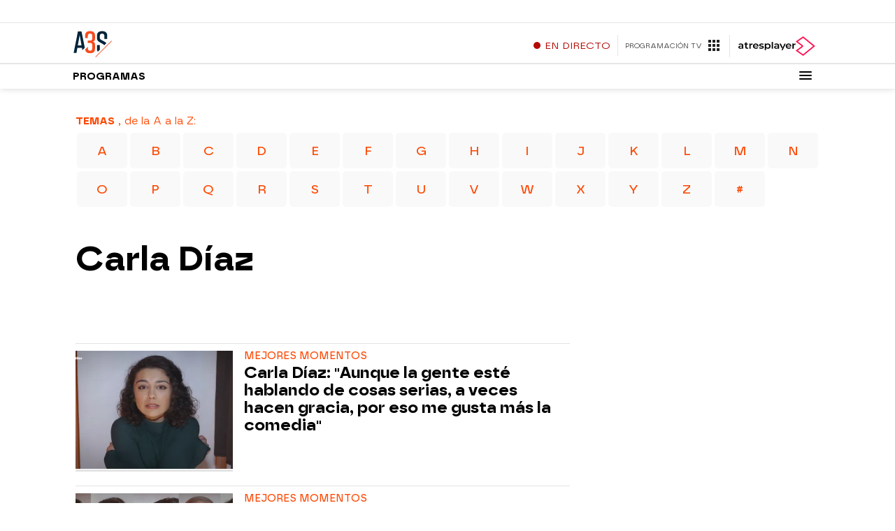

--- FILE ---
content_type: text/html;charset=utf-8
request_url: https://atreseries.atresmedia.com/temas/carla_diaz-1
body_size: 98452
content:
<!DOCTYPE html><html lang="es" prefix="og: http://ogp.me/ns# fb: http://ogp.me/ns/fb# article: http://ogp.me/ns/article#"><head><meta charset="UTF-8"/><title>Carla Díaz | Temas de actualidad</title><meta name="title" content="Carla Díaz | Temas de actualidad"><meta name="description" content="Las últimas novedades sobre Carla Díaz"/><link rel="canonical" href="https://atreseries.atresmedia.com/temas/carla_diaz-1" ><meta name="robots" content="noindex, nofollow" /><meta property="article:publisher" content="https://www.facebook.com/atreseries/" /><meta property="og:type" content="website"/><meta property="og:locale" content="es_ES"/><meta property="og:site_name" content="Atreseries"/><meta property="og:title" content="Carla Díaz | Temas de actualidad"/><meta property="og:description" content="Las últimas novedades sobre Carla Díaz"/><meta property="og:url" content="https://atreseries.atresmedia.com/temas/carla_diaz-1"><meta name="twitter:title" content="Carla Díaz | Temas de actualidad"/><meta name="twitter:description" content="Las últimas novedades sobre Carla Díaz"/><meta name="twitter:site" content="atreseries"><meta property="og:image" content="https://fotografias-atreseries.atresmedia.com/clipping/cmsimages01/2022/07/06/9C412E5D-193C-44A9-8469-B257C26AAA74/atreseries_96.jpg?crop=1920,1080,x0,y0&width=1200&height=675&optimize=low&format=jpg"/><meta property="og:image:type" content="image/jpeg"/><meta property="og:image:width" content="1200"/><meta property="og:image:height" content="675"/><meta name="twitter:card" content="summary_large_image"/><meta name="twitter:image" content="https://fotografias-atreseries.atresmedia.com/clipping/cmsimages01/2022/07/06/9C412E5D-193C-44A9-8469-B257C26AAA74/atreseries_51.jpg?crop=1920,960,x0,y62&width=1200&height=600&optimize=low&format=jpg"/><meta property="og:image:alt" content="Atreseries" /><meta property="article:section" content="Temas"/><meta http-equiv="X-UA-Compatible" content="IE=edge,chrome=1"/><meta name="pageRender" content="Wed Jan 21 02:42:35 CET 2026"/><meta name="viewport" content="width=device-width, initial-scale=1, user-scalable=yes"><meta name="lang" content="es"><meta name="organization" content="Atreseries" /><script type="text/javascript"> setInterval(function() { window.location.reload(); }, 900*1000); </script><meta name="articleId" content="5f52625aa03f7f12cedb8d6d"/><link rel="preload" href="https://static.antena3.com/css/assets/fonts/icomoon2.woff" as="font" crossorigin /><link rel="preload" href="https://static.antena3.com/css/assets/fonts/A3TIPO1-MediumItalic.woff2" as="font" crossorigin /><link rel="preload" href="https://static.antena3.com/css/assets/fonts/A3TIPO1-BoldItalic.woff2" as="font" crossorigin /><link rel="preload" href="https://static.antena3.com/css/assets/fonts/A3TIPO2-MediumItalic.woff2" as="font" crossorigin /><link rel="preload" href="https://static.antena3.com/css/assets/fonts/A3TIPO1-Bold.woff2" as="font" crossorigin /><link rel="preload" href="https://static.antena3.com/css/assets/fonts/A3TIPO1-Medium.woff2" as="font" crossorigin /><link rel="preload" href="https://static.antena3.com/css/assets/fonts/A3TIPO2-Medium.woff2" as="font" crossorigin /><link rel="preload" href="https://static.antena3.com/css/assets/fonts/A3TIPO2-BoldItalic.woff2" as="font" crossorigin /><link rel="preload" href="https://static.antena3.com/css/assets/fonts/A3TIPO2-Bold.woff2" as="font" crossorigin /><link rel="preload" href="https://static.antena3.com/css/assets/fonts/A3TIPO2-Regular.woff2" as="font" crossorigin /><link rel="preload" href="https://static.antena3.com/css/assets/fonts/A3TIPO2-SemiBold.woff2" as="font" crossorigin /><style> @font-face { font-family: 'icomoon'; src: url('https://static.antena3.com/css/assets/fonts/icomoon2.woff') format('woff'); font-weight: 400; font-style: normal; font-display: swap; } @font-face { font-family: 'A3 TIPO 1'; src: url('https://static.antena3.com/css/assets/fonts/A3TIPO1-MediumItalic.woff2') format('woff2'); font-weight: 500; font-style: italic; font-display: swap; } @font-face { font-family: 'A3 TIPO 1'; src: url('https://static.antena3.com/css/assets/fonts/A3TIPO1-BoldItalic.woff2') format('woff2'); font-weight: bold; font-style: italic; font-display: swap; } @font-face { font-family: 'A3 TIPO 2'; src: url('https://static.antena3.com/css/assets/fonts/A3TIPO2-MediumItalic.woff2') format('woff2'); font-weight: 500; font-style: italic; font-display: swap; } @font-face { font-family: 'A3 TIPO 1'; src: url('https://static.antena3.com/css/assets/fonts/A3TIPO1-Bold.woff2') format('woff2'); font-weight: bold; font-style: normal; font-display: swap; } @font-face { font-family: 'A3 TIPO 1'; src: url('https://static.antena3.com/css/assets/fonts/A3TIPO1-Medium.woff2') format('woff2'); font-weight: 500; font-style: normal; font-display: swap; } @font-face { font-family: 'A3 TIPO 2'; src: url('https://static.antena3.com/css/assets/fonts/A3TIPO2-Medium.woff2') format('woff2'); font-weight: 500; font-style: normal; font-display: swap; } @font-face { font-family: 'A3 TIPO 2'; src: url('https://static.antena3.com/css/assets/fonts/A3TIPO2-BoldItalic.woff2') format('woff2'); font-weight: bold; font-style: italic; font-display: swap; } @font-face { font-family: 'A3 TIPO 2'; src: url('https://static.antena3.com/css/assets/fonts/A3TIPO2-Bold.woff2') format('woff2'); font-weight: bold; font-style: normal; font-display: swap; } @font-face { font-family: 'A3 TIPO 2'; src: url('https://static.antena3.com/css/assets/fonts/A3TIPO2-Regular.woff2') format('woff2'); font-weight: normal; font-style: normal; font-display: swap; } @font-face { font-family: 'A3 TIPO 2'; src: url('https://static.antena3.com/css/assets/fonts/A3TIPO2-SemiBold.woff2') format('woff2'); font-weight: 600; font-style: normal; font-display: swap; } </style><meta name="viewport" content="width=device-width, initial-scale=1, user-scalable=yes"><link rel="shortcut icon" href="https://atreseries.atresmedia.com/public/img/a3com/a3series/favicon.ico"><link rel="icon" sizes="16x16 32x32 64x64" href="https://atreseries.atresmedia.com/public/img/a3com/a3series/favicon.png"><link rel="icon" type="image/png" sizes="196x196" href="https://atreseries.atresmedia.com/public/img/a3com/a3series/icon192.png"><link rel="icon" type="image/png" sizes="160x160" href="https://atreseries.atresmedia.com/public/img/a3com/a3series/icon160.png"><link rel="icon" type="image/png" sizes="96x96" href="https://atreseries.atresmedia.com/public/img/a3com/a3series/icon96.png"><link rel="apple-touch-icon" href="https://atreseries.atresmedia.com/public/img/a3com/a3series/apple-touch-icon.png"><link rel="apple-touch-icon" sizes="57x57" href="https://atreseries.atresmedia.com/public/img/a3com/a3series/apple-touch-icon-57x57.png"><link rel="apple-touch-icon" sizes="60x60" href="https://atreseries.atresmedia.com/public/img/a3com/a3series/apple-touch-icon-60x60.png"><link rel="apple-touch-icon" sizes="72x72" href="https://atreseries.atresmedia.com/public/img/a3com/a3series/apple-touch-icon-72x72.png"><link rel="apple-touch-icon" sizes="76x76" href="https://atreseries.atresmedia.com/public/img/a3com/a3series/apple-touch-icon-76x76.png"><link rel="apple-touch-icon" sizes="114x114" href="https://atreseries.atresmedia.com/public/img/a3com/a3series/apple-touch-icon-114x114.png"><link rel="apple-touch-icon" sizes="120x120" href="https://atreseries.atresmedia.com/public/img/a3com/a3series/apple-touch-icon-120x120.png"><link rel="apple-touch-icon" sizes="144x144" href="https://atreseries.atresmedia.com/public/img/a3com/a3series/apple-touch-icon-144x144.png"><link rel="apple-touch-icon" sizes="152x152" href="https://atreseries.atresmedia.com/public/img/a3com/a3series/apple-touch-icon-152x152.png"><link rel="apple-touch-icon" sizes="180x180" href="https://atreseries.atresmedia.com/public/img/a3com/a3series/apple-touch-icon-180x180.png"><meta name="msapplication-TileColor" content="#FE4701"><meta name="msapplication-TileImage" content="https://atreseries.atresmedia.com/public/img/a3com/a3series/mstile-144x144.png"><meta name="msapplication-square70x70logo" content="https://atreseries.atresmedia.com/public/img/a3com/a3series/mstile-70x70.png"><meta name="msapplication-square150x150logo" content="https://atreseries.atresmedia.com/public/img/a3com/a3series/mstile-150x150.png"><meta name="msapplication-square310x310logo" content="https://atreseries.atresmedia.com/public/img/a3com/a3series/mstile-310x310.png"><meta name="theme-color" content="#FE4701"><meta name="msapplication-config" content="https://atreseries.atresmedia.com/public/img/a3com/a3series/browserconfig.xml"><link rel="manifest" href="https://atreseries.atresmedia.com/public/img/a3com/a3series/site.webmanifest"><meta name="google-site-verification" content="dfHMbNaDP-zKnX3ZZQzhHTHYAZLeT9mRhNzouOvf7fA" /><meta name="y_key" content="8f9e10c7bca1e10c" /><meta name="msvalidate.01" content="DDBC2D36D801A1BEEF59505F4B1610AF" /><meta name="alexaVerifyID" content="dxokSiRchRiSVONySe4tHAeoWQc" /><meta name="ad-unit" content="32881787/atreseries.atresmedia.com/temas"/><meta name="site-name" content="Atreseries"/><meta name="tipo-pagina" content="categoria"/><meta name="error" content="false" /><script type="application/ld+json"> { "@context":"https://schema.org", "@type":"NewsMediaOrganization", "url":"https://atreseries.atresmedia.com/", "@id":"https://atreseries.atresmedia.com/#publisher", "name":"ATRESERIES TV", "alternateName":"ATRESERIES TV Atresmedia", "sameAs":[ "https://www.facebook.com/atreseries/", "@Atreseries"], "logo": { "@type": "ImageObject", "url": "https://atreseries.atresmedia.com/public/img/atreseries-amp.png", "width": 83, "height": 60 } , "foundingLocation": "Madrid, España", "foundingDate": "2015-12-22", "address": { "@type":"PostalAddress", "streetAddress":"Isla Graciosa 13", "addressLocality":"San Sebastián de los Reyes", "addressRegion":"Comunidad de Madrid", "postalCode":"28703", "addressCountry":"ES" } ,"parentOrganization":{ "@context":"https://schema.org", "@type":"NewsMediaOrganization", "url":"https://www.atresmediacorporacion.com/", "name":"Atresmedia", "alternateName":"Atresmedia", "ethicsPolicy":"https://www.atresmediacorporacion.com/public/legal/politica-proteccion-datos-privacidad.html", "legalName":"Atresmedia Corporación de Medios de Comunicación, S.A.", "foundingLocation": "Madrid, España", "foundingDate": "1988-06-07", "address": { "@type":"PostalAddress", "streetAddress":"Isla Graciosa 13", "addressLocality":"San Sebastián de los Reyes", "addressRegion":"Comunidad de Madrid", "postalCode":"28703", "addressCountry":"ES" }, "logo": { "@type": "ImageObject", "url": "https://www.atresmedia.com/public/img/atresmedia-amp.png", "width": 125, "height": 60 } } } </script><script type="application/ld+json">[ { "@context": "https://schema.org/", "@type": "SiteNavigationElement", "url": "https:\/\/atreseries.atresmedia.com\/series\/patience\/", "name": "Patience" }, { "@context": "https://schema.org/", "@type": "SiteNavigationElement", "url": "https:\/\/atreseries.atresmedia.com\/series\/regreso-paraiso\/", "name": "Regreso al paraíso" }, { "@context": "https://schema.org/", "@type": "SiteNavigationElement", "url": "https:\/\/atreseries.atresmedia.com\/series\/crimen-paraiso\/", "name": "Crimen en el paraíso" }] </script><link rel="preload" href="https://fotografias-atreseries.atresmedia.com/clipping/cmsimages02/2018/08/08/E44B0508-261F-4195-885C-4ADFA7BFBEC0/63.jpg?crop=1440,1080,x224,y0&width=360&height=270&optimize=medium&format=webply" as="image" ><style> @-ms-viewport{width:device-width}html{box-sizing:border-box;-ms-overflow-style:scrollbar}*,:after,:before{box-sizing:inherit}.container{width:100%;padding-right:4px;padding-left:4px}@media(min-width:1280px){.container{max-width:1080px}}.container-fluid{width:100%;padding-right:4px;padding-left:4px;margin-right:auto;margin-left:auto}.row{display:flex;flex-wrap:wrap;margin-right:-4px;margin-left:-4px}.no-gutters{margin-right:0;margin-left:0}.no-gutters>.col,.no-gutters>[class*=col-]{padding-right:0;padding-left:0}.col,.col-1,.col-2,.col-3,.col-4,.col-5,.col-6,.col-7,.col-8,.col-9,.col-10,.col-11,.col-12,.col-auto,.col-lg,.col-lg-1,.col-lg-2,.col-lg-3,.col-lg-4,.col-lg-5,.col-lg-6,.col-lg-7,.col-lg-8,.col-lg-9,.col-lg-10,.col-lg-11,.col-lg-12,.col-lg-auto,.col-md,.col-md-1,.col-md-2,.col-md-3,.col-md-4,.col-md-5,.col-md-6,.col-md-7,.col-md-8,.col-md-9,.col-md-10,.col-md-11,.col-md-12,.col-md-auto,.col-sm,.col-sm-1,.col-sm-2,.col-sm-3,.col-sm-4,.col-sm-5,.col-sm-6,.col-sm-7,.col-sm-8,.col-sm-9,.col-sm-10,.col-sm-11,.col-sm-12,.col-sm-auto{position:relative;width:100%;min-height:1px;padding-right:4px;padding-left:4px}.col{flex-basis:0;flex-grow:1;max-width:100%}.col-auto{flex:0 0 auto;width:auto;max-width:none}.col-1{flex:0 0 8.3333333333%;max-width:8.3333333333%}.col-2{flex:0 0 16.6666666667%;max-width:16.6666666667%}.col-3{flex:0 0 25%;max-width:25%}.col-4{flex:0 0 33.3333333333%;max-width:33.3333333333%}.col-5{flex:0 0 41.6666666667%;max-width:41.6666666667%}.col-6{flex:0 0 50%;max-width:50%}.col-7{flex:0 0 58.3333333333%;max-width:58.3333333333%}.col-8{flex:0 0 66.6666666667%;max-width:66.6666666667%}.col-9{flex:0 0 75%;max-width:75%}.col-10{flex:0 0 83.3333333333%;max-width:83.3333333333%}.col-11{flex:0 0 91.6666666667%;max-width:91.6666666667%}.col-12{flex:0 0 100%;max-width:100%}.order-first{order:-1}.order-last{order:13}.order-0{order:0}.order-1{order:1}.order-2{order:2}.order-3{order:3}.order-4{order:4}.order-5{order:5}.order-6{order:6}.order-7{order:7}.order-8{order:8}.order-9{order:9}.order-10{order:10}.order-11{order:11}.order-12{order:12}.offset-1{margin-left:8.3333333333%}.offset-2{margin-left:16.6666666667%}.offset-3{margin-left:25%}.offset-4{margin-left:33.3333333333%}.offset-5{margin-left:41.6666666667%}.offset-6{margin-left:50%}.offset-7{margin-left:58.3333333333%}.offset-8{margin-left:66.6666666667%}.offset-9{margin-left:75%}.offset-10{margin-left:83.3333333333%}.offset-11{margin-left:91.6666666667%}@media(min-width:768px){.col-sm{flex-basis:0;flex-grow:1;max-width:100%}.col-sm-auto{flex:0 0 auto;width:auto;max-width:none}.col-sm-1{flex:0 0 8.3333333333%;max-width:8.3333333333%}.col-sm-2{flex:0 0 16.6666666667%;max-width:16.6666666667%}.col-sm-3{flex:0 0 25%;max-width:25%}.col-sm-4{flex:0 0 33.3333333333%;max-width:33.3333333333%}.col-sm-5{flex:0 0 41.6666666667%;max-width:41.6666666667%}.col-sm-6{flex:0 0 50%;max-width:50%}.col-sm-7{flex:0 0 58.3333333333%;max-width:58.3333333333%}.col-sm-8{flex:0 0 66.6666666667%;max-width:66.6666666667%}.col-sm-9{flex:0 0 75%;max-width:75%}.col-sm-10{flex:0 0 83.3333333333%;max-width:83.3333333333%}.col-sm-11{flex:0 0 91.6666666667%;max-width:91.6666666667%}.col-sm-12{flex:0 0 100%;max-width:100%}.order-sm-first{order:-1}.order-sm-last{order:13}.order-sm-0{order:0}.order-sm-1{order:1}.order-sm-2{order:2}.order-sm-3{order:3}.order-sm-4{order:4}.order-sm-5{order:5}.order-sm-6{order:6}.order-sm-7{order:7}.order-sm-8{order:8}.order-sm-9{order:9}.order-sm-10{order:10}.order-sm-11{order:11}.order-sm-12{order:12}.offset-sm-0{margin-left:0}.offset-sm-1{margin-left:8.3333333333%}.offset-sm-2{margin-left:16.6666666667%}.offset-sm-3{margin-left:25%}.offset-sm-4{margin-left:33.3333333333%}.offset-sm-5{margin-left:41.6666666667%}.offset-sm-6{margin-left:50%}.offset-sm-7{margin-left:58.3333333333%}.offset-sm-8{margin-left:66.6666666667%}.offset-sm-9{margin-left:75%}.offset-sm-10{margin-left:83.3333333333%}.offset-sm-11{margin-left:91.6666666667%}}@media(min-width:1024px){.col-md{flex-basis:0;flex-grow:1;max-width:100%}.col-md-auto{flex:0 0 auto;width:auto;max-width:none}.col-md-1{flex:0 0 8.3333333333%;max-width:8.3333333333%}.col-md-2{flex:0 0 16.6666666667%;max-width:16.6666666667%}.col-md-3{flex:0 0 25%;max-width:25%}.col-md-4{flex:0 0 33.3333333333%;max-width:33.3333333333%}.col-md-5{flex:0 0 41.6666666667%;max-width:41.6666666667%}.col-md-6{flex:0 0 50%;max-width:50%}.col-md-7{flex:0 0 58.3333333333%;max-width:58.3333333333%}.col-md-8{flex:0 0 66.6666666667%;max-width:66.6666666667%}.col-md-9{flex:0 0 75%;max-width:75%}.col-md-10{flex:0 0 83.3333333333%;max-width:83.3333333333%}.col-md-11{flex:0 0 91.6666666667%;max-width:91.6666666667%}.col-md-12{flex:0 0 100%;max-width:100%}.order-md-first{order:-1}.order-md-last{order:13}.order-md-0{order:0}.order-md-1{order:1}.order-md-2{order:2}.order-md-3{order:3}.order-md-4{order:4}.order-md-5{order:5}.order-md-6{order:6}.order-md-7{order:7}.order-md-8{order:8}.order-md-9{order:9}.order-md-10{order:10}.order-md-11{order:11}.order-md-12{order:12}.offset-md-0{margin-left:0}.offset-md-1{margin-left:8.3333333333%}.offset-md-2{margin-left:16.6666666667%}.offset-md-3{margin-left:25%}.offset-md-4{margin-left:33.3333333333%}.offset-md-5{margin-left:41.6666666667%}.offset-md-6{margin-left:50%}.offset-md-7{margin-left:58.3333333333%}.offset-md-8{margin-left:66.6666666667%}.offset-md-9{margin-left:75%}.offset-md-10{margin-left:83.3333333333%}.offset-md-11{margin-left:91.6666666667%}}@media(min-width:1280px){.col-lg{flex-basis:0;flex-grow:1;max-width:100%}.col-lg-auto{flex:0 0 auto;width:auto;max-width:none}.col-lg-1{flex:0 0 8.3333333333%;max-width:8.3333333333%}.col-lg-2{flex:0 0 16.6666666667%;max-width:16.6666666667%}.col-lg-3{flex:0 0 25%;max-width:25%}.col-lg-4{flex:0 0 33.3333333333%;max-width:33.3333333333%}.col-lg-5{flex:0 0 41.6666666667%;max-width:41.6666666667%}.col-lg-6{flex:0 0 50%;max-width:50%}.col-lg-7{flex:0 0 58.3333333333%;max-width:58.3333333333%}.col-lg-8{flex:0 0 66.6666666667%;max-width:66.6666666667%}.col-lg-9{flex:0 0 75%;max-width:75%}.col-lg-10{flex:0 0 83.3333333333%;max-width:83.3333333333%}.col-lg-11{flex:0 0 91.6666666667%;max-width:91.6666666667%}.col-lg-12{flex:0 0 100%;max-width:100%}.order-lg-first{order:-1}.order-lg-last{order:13}.order-lg-0{order:0}.order-lg-1{order:1}.order-lg-2{order:2}.order-lg-3{order:3}.order-lg-4{order:4}.order-lg-5{order:5}.order-lg-6{order:6}.order-lg-7{order:7}.order-lg-8{order:8}.order-lg-9{order:9}.order-lg-10{order:10}.order-lg-11{order:11}.order-lg-12{order:12}.offset-lg-0{margin-left:0}.offset-lg-1{margin-left:8.3333333333%}.offset-lg-2{margin-left:16.6666666667%}.offset-lg-3{margin-left:25%}.offset-lg-4{margin-left:33.3333333333%}.offset-lg-5{margin-left:41.6666666667%}.offset-lg-6{margin-left:50%}.offset-lg-7{margin-left:58.3333333333%}.offset-lg-8{margin-left:66.6666666667%}.offset-lg-9{margin-left:75%}.offset-lg-10{margin-left:83.3333333333%}.offset-lg-11{margin-left:91.6666666667%}}.d-none{display:none}.d-inline{display:inline}.d-inline-block{display:inline-block}.d-block{display:block}.d-table{display:table}.d-table-row{display:table-row}.d-table-cell{display:table-cell}.d-flex{display:flex}.d-inline-flex{display:inline-flex}@media(min-width:768px){.d-sm-none{display:none}.d-sm-inline{display:inline}.d-sm-inline-block{display:inline-block}.d-sm-block{display:block}.d-sm-table{display:table}.d-sm-table-row{display:table-row}.d-sm-table-cell{display:table-cell}.d-sm-flex{display:flex}.d-sm-inline-flex{display:inline-flex}}@media(min-width:1024px){.d-md-none{display:none}.d-md-inline{display:inline}.d-md-inline-block{display:inline-block}.d-md-block{display:block}.d-md-table{display:table}.d-md-table-row{display:table-row}.d-md-table-cell{display:table-cell}.d-md-flex{display:flex}.d-md-inline-flex{display:inline-flex}}@media(min-width:1280px){.d-lg-none{display:none}.d-lg-inline{display:inline}.d-lg-inline-block{display:inline-block}.d-lg-block{display:block}.d-lg-table{display:table}.d-lg-table-row{display:table-row}.d-lg-table-cell{display:table-cell}.d-lg-flex{display:flex}.d-lg-inline-flex{display:inline-flex}}@media print{.d-print-none{display:none}.d-print-inline{display:inline}.d-print-inline-block{display:inline-block}.d-print-block{display:block}.d-print-table{display:table}.d-print-table-row{display:table-row}.d-print-table-cell{display:table-cell}.d-print-flex{display:flex}.d-print-inline-flex{display:inline-flex}}.flex-row{flex-direction:row}.flex-column{flex-direction:column}.flex-row-reverse{flex-direction:row-reverse}.flex-column-reverse{flex-direction:column-reverse}.flex-wrap{flex-wrap:wrap}.flex-nowrap{flex-wrap:nowrap}.flex-wrap-reverse{flex-wrap:wrap-reverse}.justify-content-start{justify-content:flex-start}.justify-content-end{justify-content:flex-end}.justify-content-center{justify-content:center}.justify-content-between{justify-content:space-between}.justify-content-around{justify-content:space-around}.align-items-start{align-items:flex-start}.align-items-end{align-items:flex-end}.align-items-center{align-items:center}.align-items-baseline{align-items:baseline}.align-items-stretch{align-items:stretch}.align-content-start{align-content:flex-start}.align-content-end{align-content:flex-end}.align-content-center{align-content:center}.align-content-between{align-content:space-between}.align-content-around{align-content:space-around}.align-content-stretch{align-content:stretch}.align-self-auto{align-self:auto}.align-self-start{align-self:flex-start}.align-self-end{align-self:flex-end}.align-self-center{align-self:center}.align-self-baseline{align-self:baseline}.align-self-stretch{align-self:stretch}@media(min-width:768px){.flex-sm-row{flex-direction:row}.flex-sm-column{flex-direction:column}.flex-sm-row-reverse{flex-direction:row-reverse}.flex-sm-column-reverse{flex-direction:column-reverse}.flex-sm-wrap{flex-wrap:wrap}.flex-sm-nowrap{flex-wrap:nowrap}.flex-sm-wrap-reverse{flex-wrap:wrap-reverse}.justify-content-sm-start{justify-content:flex-start}.justify-content-sm-end{justify-content:flex-end}.justify-content-sm-center{justify-content:center}.justify-content-sm-between{justify-content:space-between}.justify-content-sm-around{justify-content:space-around}.align-items-sm-start{align-items:flex-start}.align-items-sm-end{align-items:flex-end}.align-items-sm-center{align-items:center}.align-items-sm-baseline{align-items:baseline}.align-items-sm-stretch{align-items:stretch}.align-content-sm-start{align-content:flex-start}.align-content-sm-end{align-content:flex-end}.align-content-sm-center{align-content:center}.align-content-sm-between{align-content:space-between}.align-content-sm-around{align-content:space-around}.align-content-sm-stretch{align-content:stretch}.align-self-sm-auto{align-self:auto}.align-self-sm-start{align-self:flex-start}.align-self-sm-end{align-self:flex-end}.align-self-sm-center{align-self:center}.align-self-sm-baseline{align-self:baseline}.align-self-sm-stretch{align-self:stretch}}@media(min-width:1024px){.flex-md-row{flex-direction:row}.flex-md-column{flex-direction:column}.flex-md-row-reverse{flex-direction:row-reverse}.flex-md-column-reverse{flex-direction:column-reverse}.flex-md-wrap{flex-wrap:wrap}.flex-md-nowrap{flex-wrap:nowrap}.flex-md-wrap-reverse{flex-wrap:wrap-reverse}.justify-content-md-start{justify-content:flex-start}.justify-content-md-end{justify-content:flex-end}.justify-content-md-center{justify-content:center}.justify-content-md-between{justify-content:space-between}.justify-content-md-around{justify-content:space-around}.align-items-md-start{align-items:flex-start}.align-items-md-end{align-items:flex-end}.align-items-md-center{align-items:center}.align-items-md-baseline{align-items:baseline}.align-items-md-stretch{align-items:stretch}.align-content-md-start{align-content:flex-start}.align-content-md-end{align-content:flex-end}.align-content-md-center{align-content:center}.align-content-md-between{align-content:space-between}.align-content-md-around{align-content:space-around}.align-content-md-stretch{align-content:stretch}.align-self-md-auto{align-self:auto}.align-self-md-start{align-self:flex-start}.align-self-md-end{align-self:flex-end}.align-self-md-center{align-self:center}.align-self-md-baseline{align-self:baseline}.align-self-md-stretch{align-self:stretch}}@media(min-width:1280px){.flex-lg-row{flex-direction:row}.flex-lg-column{flex-direction:column}.flex-lg-row-reverse{flex-direction:row-reverse}.flex-lg-column-reverse{flex-direction:column-reverse}.flex-lg-wrap{flex-wrap:wrap}.flex-lg-nowrap{flex-wrap:nowrap}.flex-lg-wrap-reverse{flex-wrap:wrap-reverse}.justify-content-lg-start{justify-content:flex-start}.justify-content-lg-end{justify-content:flex-end}.justify-content-lg-center{justify-content:center}.justify-content-lg-between{justify-content:space-between}.justify-content-lg-around{justify-content:space-around}.align-items-lg-start{align-items:flex-start}.align-items-lg-end{align-items:flex-end}.align-items-lg-center{align-items:center}.align-items-lg-baseline{align-items:baseline}.align-items-lg-stretch{align-items:stretch}.align-content-lg-start{align-content:flex-start}.align-content-lg-end{align-content:flex-end}.align-content-lg-center{align-content:center}.align-content-lg-between{align-content:space-between}.align-content-lg-around{align-content:space-around}.align-content-lg-stretch{align-content:stretch}.align-self-lg-auto{align-self:auto}.align-self-lg-start{align-self:flex-start}.align-self-lg-end{align-self:flex-end}.align-self-lg-center{align-self:center}.align-self-lg-baseline{align-self:baseline}.align-self-lg-stretch{align-self:stretch}}.owl-carousel{display:none;width:100%;-webkit-tap-highlight-color:rgba(0,0,0,0);position:relative;z-index:1}.owl-carousel .owl-stage{position:relative;-ms-touch-action:pan-Y;touch-action:manipulation;-moz-backface-visibility:hidden;display:flex;flex-wrap:wrap}.owl-carousel .owl-stage:after{content:".";display:block;clear:both;visibility:hidden;line-height:0;height:0}.owl-carousel .owl-stage-outer{position:relative;overflow:hidden;-webkit-transform:translateZ(0)}.section-stories .owl-carousel .owl-stage-outer{overflow:visible}.owl-carousel .owl-item,.owl-carousel .owl-wrapper{-webkit-backface-visibility:hidden;-moz-backface-visibility:hidden;-ms-backface-visibility:hidden;-webkit-transform:translateZ(0);-moz-transform:translateZ(0);-ms-transform:translateZ(0)}.owl-carousel .owl-item{display:flex;height:auto!important;position:relative;min-height:1px;-webkit-backface-visibility:hidden;-webkit-tap-highlight-color:rgba(0,0,0,0);-webkit-touch-callout:none}.owl-carousel .owl-dots.disabled,.owl-carousel .owl-nav.disabled{display:none}.owl-carousel .owl-dot,.owl-carousel .owl-nav .owl-next,.owl-carousel .owl-nav .owl-prev{cursor:pointer;-webkit-user-select:none;-khtml-user-select:none;-moz-user-select:none;-ms-user-select:none;user-select:none}.owl-carousel.owl-loaded{display:block}.owl-carousel.owl-loading{opacity:0;display:block}.owl-carousel.owl-hidden{opacity:0}.owl-carousel.owl-refresh .owl-item{visibility:hidden}.owl-carousel.owl-drag .owl-item{touch-action:pan-y;-webkit-user-select:none;-moz-user-select:none;-ms-user-select:none;user-select:none;display:inline-block;width:100%}.owl-carousel.owl-grab{cursor:move;cursor:grab}.owl-carousel.owl-rtl{direction:rtl}.owl-carousel.owl-rtl .owl-item{float:right}.no-js .owl-carousel{display:block}.owl-carousel .animated{animation-duration:1s;animation-fill-mode:both}.owl-carousel .owl-animated-in{z-index:0}.owl-carousel .owl-animated-out{z-index:1}.owl-carousel .fadeOut{animation-name:fadeOut}@keyframes fadeOut{0%{opacity:1}to{opacity:0}}.owl-height{transition:height .5s ease-in-out}.owl-carousel .owl-item .owl-lazy{opacity:0;transition:opacity .4s ease}.owl-carousel .owl-item .owl-lazy:not([src]),.owl-carousel .owl-item .owl-lazy[src^=""]{max-height:0}.owl-carousel .owl-item img.owl-lazy{transform-style:preserve-3d}.owl-theme .owl-nav{margin-top:10px;text-align:center;-webkit-tap-highlight-color:rgba(0,0,0,0)}.owl-theme .owl-nav [class*=owl-]{color:#fff;font-size:14px;margin:5px;padding:4px 7px;background:#d6d6d6;display:inline-block;cursor:pointer;border-radius:3px}.owl-theme .owl-nav [class*=owl-]:hover{background:#869791;color:#fff;text-decoration:none}.owl-theme .owl-nav .disabled{opacity:.5;cursor:default}.owl-theme .owl-nav.disabled+.owl-dots{margin-top:10px}.owl-theme .owl-dots{text-align:center;-webkit-tap-highlight-color:rgba(0,0,0,0)}.owl-theme .owl-dots .owl-dot{display:inline-block;zoom:1;*display:inline}.owl-theme .owl-dots .owl-dot span{width:15px;height:12px;background:#d6d6d6;display:block;-webkit-backface-visibility:visible;transition:opacity .2s ease;border-radius:1px}.owl-theme .owl-dots .owl-dot.active span,.owl-theme .owl-dots .owl-dot:hover span{background:#869791}[data-simplebar]{position:relative;flex-direction:column;flex-wrap:wrap;justify-content:flex-start;align-content:flex-start;align-items:flex-start}.simplebar-wrapper{overflow:hidden;width:inherit;height:inherit;max-width:inherit;max-height:inherit}.simplebar-mask{direction:inherit;overflow:hidden;width:auto!important;height:auto!important;z-index:0}.simplebar-mask,.simplebar-offset{position:absolute;padding:0;margin:0;left:0;top:0;bottom:0;right:0}.simplebar-offset{direction:inherit!important;box-sizing:inherit!important;resize:none!important;-webkit-overflow-scrolling:touch}.simplebar-content-wrapper{direction:inherit;box-sizing:border-box!important;position:relative;display:block;height:100%;width:auto;visibility:visible;overflow:auto;max-width:100%;max-height:100%}.simplebar-content:after,.simplebar-content:before{content:" ";display:table}.simplebar-placeholder{max-height:100%;max-width:100%;width:100%;pointer-events:none}.simplebar-height-auto-observer-wrapper{box-sizing:inherit!important;height:100%;width:100%;max-width:1px;position:relative;float:left;max-height:1px;overflow:hidden;z-index:-1;padding:0;margin:0;pointer-events:none;flex-grow:inherit;flex-shrink:0;flex-basis:0}.simplebar-height-auto-observer{box-sizing:inherit;display:block;opacity:0;top:0;left:0;height:1000%;width:1000%;min-height:1px;min-width:1px;z-index:-1}.simplebar-height-auto-observer,.simplebar-track{position:absolute;overflow:hidden;pointer-events:none}.simplebar-track{z-index:1;right:0;bottom:0}[data-simplebar].simplebar-dragging .simplebar-track{pointer-events:all}.simplebar-scrollbar{position:absolute;right:2px;width:7px;min-height:10px}.simplebar-scrollbar:before{position:absolute;content:"";background:#000;border-radius:7px;left:0;right:0;opacity:0;transition:opacity .2s linear}.simplebar-track .simplebar-scrollbar.simplebar-visible:before{opacity:.5;transition:opacity 0s linear}.simplebar-track.simplebar-vertical{top:0;width:11px}.simplebar-track.simplebar-vertical .simplebar-scrollbar:before{top:2px;bottom:2px}.simplebar-track.simplebar-horizontal{left:0;height:11px}.simplebar-track.simplebar-horizontal .simplebar-scrollbar:before{height:100%;left:2px;right:2px}.simplebar-track.simplebar-horizontal .simplebar-scrollbar{right:auto;left:0;top:2px;height:7px;min-height:0;min-width:10px;width:auto}[data-simplebar-direction=rtl] .simplebar-track.simplebar-vertical{right:auto;left:0}.hs-dummy-scrollbar-size{direction:rtl;position:fixed;opacity:0;visibility:hidden;height:500px;width:500px;overflow-y:hidden;overflow-x:scroll}:root{--player-primary-color:#ff551e;--player-secondary-color:#fff;--player-text-color:#000}.dialog-cmp,.didomi-host{--font-family-didomi-primary:A3 TIPO 1,Helvetica,Arial,sans-serif;--font-family-didomi-secondary:A3 TIPO 2,Helvetica,Arial,sans-serif;--font-weight-didomi-1:700;--font-weight-didomi-2:500;--font-weight-didomi-3:400}/*! normalize.css v3.0.3 | MIT License | github.com/necolas/normalize.css */html{font-family:sans-serif;-ms-text-size-adjust:100%;-webkit-text-size-adjust:100%}body{margin:0}article,aside,details,figcaption,figure,footer,header,hgroup,main,menu,nav,section,summary{display:block}audio,canvas,progress,video{display:inline-block;vertical-align:baseline}video{width:100%}audio:not([controls]){display:none;height:0}[hidden],template{display:none}a{background-color:transparent;cursor:pointer}a:active,a:hover{outline:0}b,strong{font-weight:700}mark{background:#ff0;color:#000}small{font-size:80%}sub,sup{font-size:75%;line-height:0;position:relative;vertical-align:baseline}sup{top:-.5em}sub{bottom:-.25em}svg:not(:root){overflow:hidden}figcaption{margin:2px 0 0}picture{line-height:0;display:block}hr{box-sizing:content-box;height:0}pre{overflow:auto}code,kbd,pre,samp{font-family:monospace,monospace;font-size:1em}button,input,optgroup,select,textarea{color:inherit;font:inherit;margin:0;resize:none;outline:none}button{overflow:visible}button,select{text-transform:none}button,html input[type=button],input[type=reset],input[type=submit]{-webkit-appearance:button;cursor:pointer}button[disabled],html input[disabled]{cursor:not-allowed}button::-moz-focus-inner,input::-moz-focus-inner{border:0;padding:0}input{line-height:normal}input[type=checkbox],input[type=radio]{box-sizing:border-box;padding:0}input[type=number]::-webkit-inner-spin-button,input[type=number]::-webkit-outer-spin-button{height:auto}input[type=search]{-webkit-appearance:textfield;box-sizing:content-box}input[type=search]::-webkit-search-cancel-button,input[type=search]::-webkit-search-decoration{-webkit-appearance:none}fieldset{border:1px solid silver;margin:0 2px;padding:.35em .625em .75em}legend{border:0;padding:0}textarea{overflow:auto}table{max-width:100%;border-collapse:collapse;border-spacing:0}td,th{padding:0}*,:after,:before{box-sizing:border-box}button:active,button:focus,input:active,input:focus,textarea:active,textarea:focus{outline:0}button{background:transparent;border:none;resize:none;cursor:pointer}img{height:auto;width:100%}iframe,img{max-width:100%}[role=button]{cursor:pointer}.sprite{display:inline-block;vertical-align:middle}.sr-only{position:absolute;width:1px;height:1px;margin:-1px;padding:0;overflow:hidden;clip:rect(0,0,0,0);border:0}body>span img[height="0"]{height:0;display:block}html{-webkit-tap-highlight-color:rgba(0,0,0,0)}body{position:relative;width:100%;overflow-x:hidden;min-height:100vh;background-color:#fff;direction:ltr}@media(min-width:768px){main{min-height:600px}}.main-wrapper{background:#fff;width:100%;max-width:1060px;margin:-40px auto 0;padding:40px 0 1px}@media(min-width:1024px){.main-wrapper .container{width:calc(100vw - 200px)}}@media(min-width:1224px){.main-wrapper .container{width:calc(100% - 32px)}}.container{width:calc(100% - 32px);margin-left:auto;margin-right:auto}@media(min-width:1024px){.container{width:calc(100% - 200px)}}.container-fluid{position:relative;padding:0}.row.container{background:#fff}.hide{display:none!important}.margin-none{margin:0}.m-t-5{margin-top:5px}.m-t-10{margin-top:10px}.m-t-15{margin-top:15px}.m-t-20{margin-top:20px}.m-t-25{margin-top:25px}.m-t-30{margin-top:30px}.m-t-35{margin-top:35px}.m-t-40{margin-top:40px}.m-t-45{margin-top:45px}.m-t-50{margin-top:50px}.m-t-55{margin-top:55px}.m-t-60{margin-top:60px}.m-t-65{margin-top:65px}.m-t-70{margin-top:70px}.m-t-75{margin-top:75px}.m-t-80{margin-top:80px}.m-b-5{margin-bottom:5px}.m-b-10{margin-bottom:10px}.m-b-15{margin-bottom:15px}.m-b-20{margin-bottom:20px}.m-b-25{margin-bottom:25px}.m-b-30{margin-bottom:30px}.m-b-35{margin-bottom:35px}.m-b-40{margin-bottom:40px}.m-b-45{margin-bottom:45px}.m-b-50{margin-bottom:50px}.m-b-55{margin-bottom:55px}.m-b-60{margin-bottom:60px}.m-b-65{margin-bottom:65px}.m-b-70{margin-bottom:70px}.m-b-75{margin-bottom:75px}.m-b-80{margin-bottom:80px}.m-b-default{margin-bottom:40px}.m-b-0{margin-bottom:0;margin-bottom:0!important}.m-t-0{margin-top:0;margin-top:0!important}.padding-none{padding:0}.pad-t-5{padding-top:5px}.pad-t-10{padding-top:10px}.pad-t-15{padding-top:15px}.pad-t-20{padding-top:20px}.pad-t-25{padding-top:25px}.pad-t-30{padding-top:30px}.pad-t-35{padding-top:35px}.pad-t-40{padding-top:40px}.pad-t-45{padding-top:45px}.pad-t-50{padding-top:50px}.pad-b-5{padding-bottom:5px}.pad-b-10{padding-bottom:10px}.pad-b-15{padding-bottom:15px}.pad-b-20{padding-bottom:20px}.pad-b-25{padding-bottom:25px}.pad-b-30{padding-bottom:30px}.pad-b-35{padding-bottom:35px}.pad-b-40{padding-bottom:40px}.pad-b-45{padding-bottom:45px}.pad-b-50{padding-bottom:50px}@media(max-width:767.98px){.hidden-sm-down{display:none;display:none!important}}@media(max-width:1023.98px){.hidden-md-down{display:none;display:none!important}}.hidden-lg-down{display:none}@media(max-width:1279.98px){.hidden-lg-down{display:none!important}}@media(min-width:768px){.hidden-sm-up{display:none!important}}@media(min-width:1024px){.hidden-md-up{display:none!important}}@media(min-width:1280px){.hidden-lg-up{display:none!important}}a{text-decoration:none;color:#ff551e;transition:color .3s ease-in-out}a:active,a:focus,a:hover{outline:0;text-decoration:none;color:#000}body{font-family:A3 TIPO\ 2,Helvetica,Arial,sans-serif;font-size:16px;line-height:1.45;color:#000}h1{font-size:2rem}@media(min-width:1024px){h1{font-size:2.6rem}}.h1{font-size:2rem}@media(min-width:1024px){.h1{font-size:2.6rem}}h2{font-size:1.8rem}@media(min-width:1024px){h2{font-size:2.4rem}}.h2{font-size:1.8rem}@media(min-width:1024px){.h2{font-size:2.4rem}}h3{font-size:1.5rem}@media(min-width:1024px){h3{font-size:1.8rem}}.h3{font-size:1.5rem}@media(min-width:1024px){.h3{font-size:1.8rem}}h4{font-size:1.3rem}@media(min-width:1024px){h4{font-size:1.6rem}}.h4{font-size:1.3rem}@media(min-width:1024px){.h4{font-size:1.6rem}}h5{font-size:1rem}@media(min-width:1024px){h5{font-size:1.3rem}}.h5{font-size:1rem}@media(min-width:1024px){.h5{font-size:1.3rem}}h6{font-size:.875rem}@media(min-width:1024px){h6{font-size:1.1rem}}.h6{font-size:.875rem}@media(min-width:1024px){.h6{font-size:1.1rem}}.h1,.h2,.h3,.h4,.h5,.h6,h1,h2,h3,h4,h5,h6{display:block;font-weight:700;color:#000;line-height:1.1;margin:0 0 20px}a .h1,a .h2,a .h3,a .h4,a .h5,a .h6,a h1,a h2,a h3,a h4,a h5,a h6{color:inherit}ol,p,ul{margin:0 0 1rem}ol,ul{list-style:none;padding:0}p a{border-bottom:1px dotted #ff551e;color:#ff551e}.blockquote{margin:0;padding-top:20px;border-top:2px solid #ff551e}.blockquote__quote{font-size:1.4rem;line-height:1;font-weight:500;font-family:A3 TIPO\ 2,Helvetica,Arial,sans-serif;text-indent:0;color:#ff551e;margin-bottom:5px}.blockquote__info{font-size:.8rem;line-height:1.375;color:#aaa;font-weight:300}.nowrap{white-space:nowrap}.article--aside-video-list .article__tag,.article--podcast .article__author,.over-text{display:block;overflow:hidden;text-overflow:ellipsis;white-space:nowrap}.article--video-list .article__title,.over-text-multiline,.section-reel .article__title,.section-weekend .article__title{text-overflow:ellipsis;display:-webkit-box;-webkit-box-orient:vertical;-webkit-line-clamp:4;line-height:1rem;overflow:hidden;max-height:100%}.text-underline{text-decoration:underline}.text-underline-inherit{text-decoration:inherit}.font-size-10{font-size:10px}.font-size-11{font-size:11px}.font-size-12{font-size:12px}.font-size-13{font-size:13px}.font-size-14{font-size:14px}.font-size-15{font-size:15px}.font-size-16{font-size:16px}.font-size-17{font-size:17px}.font-size-18{font-size:18px}.font-size-19{font-size:19px}.font-size-20{font-size:20px}.font-size-21{font-size:21px}.font-size-22{font-size:22px}.font-size-23{font-size:23px}.font-size-24{font-size:24px}.font-size-25{font-size:25px}.font-size-26{font-size:26px}.font-size-27{font-size:27px}.font-size-28{font-size:28px}.font-size-29{font-size:29px}.font-size-30{font-size:30px}[class*=font-size-] p{font-size:inherit}.font-w-300{font-weight:300}.font-w-400{font-weight:400}.font-w-500{font-weight:500}.font-w-600{font-weight:600}.font-w-700{font-weight:700}.font-family-type-isidora{font-family:Isidora,Helvetica,Arial,sans-serif}.text-center{text-align:center}.text-left{text-align:left}.text-right{text-align:right}.text-justify{text-align:justify}.text-justify:after{content:"";display:inline-block;width:100%}.text-lowercase{text-transform:lowercase}.text-uppercase{text-transform:uppercase}.text-capitalize{text-transform:capitalize}[class*=" bg-color-"],[class^=bg-color-]{padding-top:1px;padding-bottom:1px}.bg-color-contrast{background:#ff551e}.bg-color-gray-light{background:#f9f9f9}.bg-color-gray-silver{background:#e3e3e3}.bg-color-gray{background:#aaa}.bg-color-gray-middle{background:#707070}.bg-color-gray-dark{background:#e5e5e5}.bg-color-black-light{background:#222}.bg-color-black{background:#000}.bg-color-white{background:#fff}.bg-color-orange{background:#ff551e}.bg-color-red{background:red}.bg-color-beige{background:#eee8e1}.bg-color-nova{background:#fd3a4b}.bg-color-mega{background:#dc000c}.bg-color-neox{background:#e5c823}.bg-color-a3series{background:#fe4701}.bg-overlay,.Gallery .owl-carousel--storygallery:after,.section-video-gallery .owl-item.active+.active:after,.section-video-gallery .owl-item.active+.owl-item:after,.storygallery-item__media:after{background:rgba(0,0,0,.5);position:absolute;z-index:2;top:0;bottom:0;left:0;right:0;width:100%;height:100%;margin:auto}.site-header--white{background:#fff}.site-header--gradient{background:#ff551e;background:-moz-linear-gradient(15deg,#ff551e 65%,#b20b03 100%);background:-webkit-gradient(left bottom,right top,color-stop(65%,#ff551e),color-stop(100%,#b20b03));background:-webkit-linear-gradient(15deg,#ff551e 65%,#b20b03);background:-o-linear-gradient(15deg,#ff551e 65%,#b20b03 100%);background:-ms-linear-gradient(15deg,#ff551e 65%,#b20b03 100%);background:linear-gradient(15deg,#ff551e 65%,#b20b03);filter:progid:DXImageTransform.Microsoft.gradient(startColorstr="$color-orange",endColorstr="$color-orange-red",GradientType=1)}.site-header--gradient.site-header--nova{background:#fd3a4b}.site-header--gradient.site-header--mega{background:#dc000c}.site-header--gradient.site-header--neox{background:#e5c823}.site-header--gradient.site-header--a3series{background:#fe4701}.site-header--white-to-orange{background:#fff;background:-moz-linear-gradient(15deg,#fff 65%,#ff551e 100%);background:-webkit-gradient(left bottom,right top,color-stop(65%,#fff),color-stop(100%,#ff551e));background:-webkit-linear-gradient(15deg,#fff 65%,#ff551e);background:-o-linear-gradient(15deg,#fff 65%,#ff551e 100%);background:-ms-linear-gradient(15deg,#fff 65%,#ff551e 100%);background:linear-gradient(15deg,#fff 65%,#ff551e);filter:progid:DXImageTransform.Microsoft.gradient(startColorstr="var(--negro)065",endColorstr="#478ac4",GradientType=1)}.site-header--white-to-gray{background:#fff;background:-moz-linear-gradient(15deg,#fff 65%,#e3e3e3 100%);background:-webkit-gradient(left bottom,right top,color-stop(65%,#fff),color-stop(100%,#e3e3e3));background:-webkit-linear-gradient(15deg,#fff 65%,#e3e3e3);background:-o-linear-gradient(15deg,#fff 65%,#e3e3e3 100%);background:-ms-linear-gradient(15deg,#fff 65%,#e3e3e3 100%);background:linear-gradient(15deg,#fff 65%,#e3e3e3);filter:progid:DXImageTransform.Microsoft.gradient(startColorstr="$color-white",endColorstr="$color-gray-silver",GradientType=1)}.site-header--white-to-red{background:#fff;background:-moz-linear-gradient(15deg,#fff 65%,#b20b03 100%);background:-webkit-gradient(left bottom,right top,color-stop(65%,#fff),color-stop(100%,#b20b03));background:-webkit-linear-gradient(15deg,#fff 65%,#b20b03);background:-o-linear-gradient(15deg,#fff 65%,#b20b03 100%);background:-ms-linear-gradient(15deg,#fff 65%,#b20b03 100%);background:linear-gradient(15deg,#fff 65%,#b20b03);filter:progid:DXImageTransform.Microsoft.gradient(startColorstr="$color-white",endColorstr="$color-orange-red",GradientType=1)}.dark-bg{color:#fff;color:#fff!important}.dark-bg .h1,.dark-bg .h2,.dark-bg .h3,.dark-bg .h4,.dark-bg .h5,.dark-bg .h6,.dark-bg h1,.dark-bg h2,.dark-bg h3,.dark-bg h4,.dark-bg h5,.dark-bg h6{color:#fff}.dark-bg .article{border-top-color:#e5e5e5}.dark-bg .article picture{border-bottom-color:#e5e5e5}.dark-bg .media-overflow{border-bottom-color:#e3e3e3}.dark-bg .article__summary p,.dark-bg .article__title,.dark-bg .article__title a,.dark-bg .media-overflow .article__summary p{color:#fff}.dark-bg .article__title a:hover{color:#fff!important}.dark-bg .article__author,.dark-bg .article__author a,.dark-bg .article__time{color:#fff}.dark-bg .article--podcast .icon-audio,.dark-bg .article--podcast .icon-play{background:#fff;color:#000}@media(min-width:480px)and (max-width:1023px){.dark-bg .article--video-list .icon-audio,.dark-bg .article--video-list .icon-play{color:#fff}}.dark-bg .btn-secondary--rounded{border-color:hsla(0,0%,100%,.1)}.dark-bg .btn-transparent{background:rgba(0,0,0,.2);border:1px solid hsla(0,0%,100%,.2);color:#fff}.dark-bg .btn-transparent:hover{background:#fff;color:#000}.btn{display:inline-block;width:auto;max-width:100%;padding:15px;border:0;text-align:center;text-decoration:none;border-radius:50px;transition:.3s ease-out}.btn-large,.btn-primary,.btn-secondary{font-family:A3 TIPO\ 2,Helvetica,Arial,sans-serif;font-weight:500;border-radius:5px}.btn-primary,.btn-secondary{font-size:14px;padding:10px 15px;line-height:1}.btn-primary.btn-min,.btn-secondary.btn-min{padding:7px 8px 5px;line-height:1;margin:0 0 4px;font-size:.85rem}.btn-primary--rounded,.btn-secondary--rounded{border-radius:50px;font-weight:400;font-size:.8rem;font-family:Helvetica,Arial,sans-serif}.btn-primary,.btn-secondary{color:#fff;background:#7d0041}.btn-primary:active,.btn-primary:focus,.btn-primary:hover,.btn-secondary:active,.btn-secondary:focus,.btn-secondary:hover{color:#fff;background:rgb(255,123.5333333333,81)}.btn-primary--rounded:active,.btn-primary--rounded:focus,.btn-primary--rounded:hover,.btn-secondary--rounded:active,.btn-secondary--rounded:focus,.btn-secondary--rounded:hover{color:#fff;background:#000}.btn-secondary{color:#000;background:#e3e3e3}.btn-secondary--rounded{color:#707070;background:transparent;border:1px solid rgba(0,0,0,.1)}.btn-secondary.active,.btn-secondary:active,.btn-secondary:focus,.btn-secondary:hover{color:#fff;background:#ff551e;border-color:transparent}.btn-large{width:100%;padding:17px 10px;line-height:1;font-size:1.1rem;color:#ff551e;background:#f9f9f9;text-transform:uppercase}.btn-large.active,.btn-large:active,.btn-large:focus,.btn-large:hover{font-weight:700;color:#fff;background:#ff551e}.btn-transparent{background:rgba(0,0,0,.2);border:1px solid hsla(0,0%,100%,.2);color:#fff;padding:0 12px 3px}.btn-transparent:active,.btn-transparent:focus,.btn-transparent:hover{background:#fff}.img-in-text{float:left;max-width:50%;margin:10px 20px 10px 0}.img-in-text.img-right{float:right;margin:10px 0 10px 20px}figure{padding:0;margin:0}figure figcaption{font-size:14px;line-height:1.375;color:#000;padding:6px 0;font-weight:300}@media(min-width:1024px){figure figcaption{font-size:13px}}.figure-video{position:relative}.figure-video .icon-audio,.figure-video .icon-play{display:flex;justify-content:center;align-items:center;border-radius:50%;width:26px;height:26px;position:absolute;bottom:10px;left:10px;z-index:20;background:#ff551e;color:#fff;font-size:1rem}.a3mod_player .icon.link-content.icon.link-content--loaded,.a3mod_player:has(.wrap-img picture) .icon.icon.link-content--loaded .wrap-img:after,.btnBorder{width:4.375rem;height:4.375rem;border:.125rem solid #fff;border-radius:50%;background-color:rgba(0,0,0,.3);color:#fff}@media(min-width:768px){.a3mod_player .icon.link-content.icon.link-content--loaded,.a3mod_player:has(.wrap-img picture) .icon.icon.link-content--loaded .wrap-img:after,.btnBorder{width:7rem;height:7rem}}.a3mod_player .icon.link-content .wrap-img:before,.btnArrow .icon.link-content .wrap-img:before{border-color:transparent hsla(0,0%,100%,.6);border-style:solid;border-width:1.0625rem 0 1.0625rem 1.5625rem;margin:-.0625rem 0 0 .1875rem;transition:border-color .2s ease;transform:translate(-50%,-50%)}@media(min-width:768px){.a3mod_player .icon.link-content .wrap-img:before,.btnArrow .icon.link-content .wrap-img:before{border-width:1.625rem 0 1.625rem 2.3125rem}}.a3mod_player{--player-text-color:#000;overflow:hidden;position:relative;aspect-ratio:16/9;font-size:1rem}.a3mod_player:has(.icon.link-content){display:flex;align-items:center;justify-content:center}.a3mod_player .icon.link-content{width:100%;height:100%;background:transparent;border:0;text-align:left;position:absolute;padding:0;top:0;left:0;z-index:3;cursor:wait;pointer-events:none}.a3mod_player .icon.link-content .wrap-img:before,.a3mod_player .icon.link-content:after,.a3mod_player .icon.link-content:before{content:"";position:absolute;top:50%;left:50%;z-index:2}.a3mod_player .icon.link-content:after,.a3mod_player .icon.link-content:before{box-sizing:border-box;width:4.375rem;height:4.375rem;border:2px solid hsla(0,0%,100%,.6);border-radius:50%;margin:-2.25rem 0 0 -2.25rem}.a3mod_player .icon.link-content:before{background-color:rgba(0,0,0,.3)}.a3mod_player .icon.link-content:after{border-left-color:transparent;border-bottom-color:transparent;border-right-color:var(--player-primary-color);border-top-color:var(--player-primary-color);animation:loading 1s cubic-bezier(.4,.03,.71,.99) infinite}.a3mod_player .icon.link-content:hover{background-color:transparent}.a3mod_player .icon.link-content .wrap-img{background:rgba(0,0,0,.5);overflow:hidden;width:100%;position:absolute;top:0;height:100%}.a3mod_player .icon.link-content .wrap-img[role=banner]{background:#000}.a3mod_player .icon.link-content.icon.link-content--loaded{position:static;display:flex;align-items:center;justify-content:center;cursor:pointer;pointer-events:all}.a3mod_player .icon.link-content.icon.link-content--loaded:after,.a3mod_player .icon.link-content.icon.link-content--loaded:before{content:none}.a3mod_player .icon.link-content.icon.link-content--loaded:hover{background-color:#fff;transition:.2s}.a3mod_player .icon.link-content.icon.link-content--loaded:hover .wrap-img:before{border-left-color:var(--player-primary-color);border-bottom-color:transparent;border-right-color:var(--player-primary-color);border-top-color:transparent}.a3mod_player .icon.link-content.icon.link-content--loaded .wrap-img{position:static;display:flex;justify-content:center;align-items:center;background:none}.a3mod_player .icon.link-content.icon.link-content--loaded .wrap-img:before{border-color:transparent #fff}.a3mod_player .icon.link-content.icon.link-content--loaded .wrap-img:after{content:none}@media(min-width:768px){.a3mod_player .icon.link-content:after,.a3mod_player .icon.link-content:before{box-sizing:border-box;width:7rem;height:7rem;margin:-3.5rem 0 0 -3.5rem}.a3mod_player .icon.link-content .wrap-img:before{border-width:1.625rem 0 1.625rem 2.35rem;margin-left:.3125rem}}.a3mod_player:has(.wrap-img picture) .icon.icon.link-content--loaded{width:100%;height:100%;border:none}.a3mod_player:has(.wrap-img picture) .icon.icon.link-content--loaded .wrap-img{display:block;width:100%;height:100%}.a3mod_player:has(.wrap-img picture) .icon.icon.link-content--loaded .wrap-img:after{content:"";position:absolute;top:50%;left:50%;transform:translate(-50%,-50%)}.a3mod_player video.video-main{position:absolute;top:0;left:0;width:100%;height:auto}@media(min-width:768px){.a3mod_player .icon.link-content.icon.link-content--loaded,.a3mod_player .icon.link-content.icon.link-content--loaded .wrap-img{width:7rem;height:7rem}.a3mod_player .icon.link-content.icon.link-content--loaded .wrap-img:after{border-width:1.625rem 0 1.625rem 2.3125rem}.a3mod_player:has(.wrap-img picture) .icon.link-content.icon.link-content--loaded:hover .wrap-img:after{background-color:#fff}}.a3mod_player:has(picture) .icon.link-content.icon{cursor:pointer}.video-wrapper{position:relative;aspect-ratio:16/9}.video-wrapper .L6-media__picture,.video-wrapper .video-main-picture{position:absolute;top:0;left:0;z-index:2;width:100%;aspect-ratio:1.76;line-height:.8;font-size:.75rem}.video-wrapper .L6-media__picture img,.video-wrapper .video-main-picture img{width:100%;height:auto}.video-wrapper:not(:has(.player-ui-uicontainer)):after{content:"";position:absolute;bottom:0;left:0;width:100%;height:.25rem;background-color:var(--player-primary-color);z-index:10}@media(max-width:600px){#playerAtresmediaEmbed{position:absolute;top:0;bottom:0;left:0;right:0;background:#000}}@keyframes loading{0%{transform:rotate(0deg)}to{transform:rotate(1turn)}}.article .article__body .live,.article a>.live{background-color:#7d0041;color:#fff;position:absolute;margin:10px;border:2px;height:26px;border-radius:4px;font-size:12px;font-weight:600;display:flex;align-items:center;text-transform:uppercase;padding:0 10px;white-space:nowrap}.article .article__body .live svg,.article a>.live svg{animation:parpadeolive 1s infinite;height:16px;margin-right:10px}.article .article__body .live{position:relative;margin:0;display:inline-flex}@media(min-width:1024px){.col-lg-2 .article>a>.live,.col-lg-2 .article__body .live,.col-lg-4>.article--media-side>a>.live,.col-md-2 .article>a>.live,.col-md-2 .article__body .live,.col-md-4>.article--media-side>a>.live{padding:0 5px;font-size:0}.col-lg-2 .article>a>.live svg,.col-lg-2 .article__body .live svg,.col-lg-4>.article--media-side>a>.live svg,.col-md-2 .article>a>.live svg,.col-md-2 .article__body .live svg,.col-md-4>.article--media-side>a>.live svg{margin:0}}@keyframes parpadeolive{0%{opacity:1}50%{opacity:0}to{opacity:1}}hr{margin:10px 0;border:0;border-top:2px solid #e5e5e5}.divider_line{border-top:1px solid #e3e3e3}[class*=" icon-"],[class^=icon-],i{font-family:icomoon;speak:none;font-style:normal;font-weight:400;font-variant:normal;text-transform:none;line-height:1;-webkit-font-smoothing:antialiased;-moz-osx-font-smoothing:grayscale}.icon-tiktok:before{content:""}.icon-mdi_wikipedia:before{content:""}.icon-mdi_hashtag:before{content:""}.icon-arrow-down:before{content:""}.icon-arrow-left:before{content:""}.icon-arrow-right:before{content:""}.icon-arrow-up:before{content:""}.icon-checkmark:before{content:""}.icon-clock:before{content:""}.icon-cancel:before{content:""}.icon-chevron_left:before{content:""}.icon-chevron_right:before{content:""}.icon-facebook:before{content:""}.icon-left-stroke:before,.owl-prev:before{content:""}.icon-linkedin:before{content:""}.icon-flipboard:before{content:""}.icon-play:before{content:""}.icon-play-transparent:before{content:""}.icon-right-stroke:before,.owl-next:before{content:""}.icon-search:before{content:""}.icon-share:before{content:""}.icon-untitled:before{content:""}.icon-untitled1:before{content:""}.icon-untitled2:before{content:""}.icon-untitled3:before{content:""}.icon-whatsapp:before{content:""}.icon-wi-day-cloudy-windy:before{content:""}.icon-close:before{content:""}.icon-first_page:before{content:""}.icon-envelope:before{content:""}.icon-last_page:before{content:""}.icon-camara:before{content:""}.icon-chart:before{content:""}.icon-chat:before{content:""}.icon-folder:before{content:""}.icon-location:before{content:""}.icon-sun:before{content:""}.icon-wind:before{content:""}.icon-cloudy:before{content:""}.icon-images:before{content:""}.icon-weather:before{content:""}.icon-weather1:before{content:""}.icon-cloud1:before{content:""}.icon-rainy:before{content:""}.icon-rainy1:before{content:""}.icon-windy:before{content:""}.icon-windy1:before{content:""}.icon-weather2:before{content:""}.icon-cloudy1:before{content:""}.icon-lightning:before{content:""}.icon-snowy:before{content:""}.icon-bullet:before{content:""}.icon-headphones:before{content:""}.icon-instagram:before{content:""}.icon-copy:before{content:""}.icon-pause:before{content:""}.icon-embed:before{content:""}.icon-whatsapp-fill:before{content:""}.icon-volume0:before{content:""}.icon-volume1:before{content:""}.icon-volume2:before{content:""}.icon-ico-gallery-video:before{content:""}.icon-ico-gallery:before{content:""}.icon-ico-play:before{content:""}.icon-ico-search:before{content:""}.icon-ico-fullscr:before{content:""}.icon-ico-left-arrow-mv:before{content:""}.icon-ico-right-arrow-mv:before{content:""}.icon-apps-black:before{content:""}.icon-x:before{content:""}.icon-ico-atresplayer:before{content:""}.icon-bell:before{content:""}.icon-download:before{content:""}.icon-user:before{content:""}.icon-zoom-in:before{content:""}.icon-zoom-out:before{content:""}.icon-enlarge:before{content:""}.icon-shrink:before{content:""}.icon-menu:before{content:""}.icon-star-empty:before{content:""}.icon-star-full:before{content:""}.icon-twitter:before{content:""}.icon-youtube:before{content:""}.icon-step-forward:before{content:""}.icon-ico-swipe:before{content:""}.icon-paper-plane:before{content:""}.icon-telegram:before{content:""}.header-brand__h1{margin-bottom:0}.header-brand__link{display:flex;align-items:center;font-family:A3 TIPO\ 1,Helvetica,Arial,sans-serif;font-weight:700;font-size:.9rem;line-height:1;color:#ff551e;text-decoration:none;transition:opacity .3s;font-weight:500}@media(min-width:1024px){.header-brand__link{font-size:1.1rem;line-height:1.1}}.header-brand__link:active,.header-brand__link:focus,.header-brand__link:hover{color:#ff551e;opacity:.75}.header-brand__img{transition:.3s;width:30px;margin-right:5px}@media(min-width:1024px){.header-brand__img{width:45px;margin-right:10px}}.header-brand__img svg{width:100%;height:auto}@media (-ms-high-contrast:none),screen and (-ms-high-contrast:active){.header-brand__img svg{height:40px}}@media (-ms-high-contrast:none),screen and (-ms-high-contrast:active){.site-header--fixed .header-brand__img svg{height:24px}}.header-brand__text{font-weight:900;font-size:1.2rem}@media screen and (min-width:350px){.header-brand__text{font-size:1.4rem}}@media(min-width:1024px){.header-brand__text{font-size:2.1rem}}.header-brand__text span{font-family:A3 TIPO\ 2,Helvetica,Arial,sans-serif}.site-header--mega .header-brand__img,.site-header--nova .header-brand__img{width:90px}@media(min-width:1024px){.site-header--mega .header-brand__img,.site-header--nova .header-brand__img{width:120px}}@media(min-width:1024px){.site-header--fixed.site-header--mega .header-brand__img,.site-header--fixed.site-header--neox .header-brand__img,.site-header--fixed.site-header--nova .header-brand__img{width:70px}}@media(min-width:1024px){.site-header--fixed.site-header--a3mseries .header-brand__img,.site-header--fixed.site-header--neox .header-brand__img{width:28px}}.site-header--a3series .header-brand__img,.site-header--neox .header-brand__img{width:40px}@media(min-width:1024px){.site-header--a3series .header-brand__img,.site-header--neox .header-brand__img{width:57px}}.site-header--fixed.site-header--a3series .site-header__news-title,.site-header--fixed.site-header--mega .site-header__news-title,.site-header--fixed.site-header--neox .site-header__news-title,.site-header--fixed.site-header--nova .site-header__news-title{display:none}@media(min-width:1024px){.site-header--fixed.site-header--a3series .site-header__news-title,.site-header--fixed.site-header--mega .site-header__news-title,.site-header--fixed.site-header--neox .site-header__news-title,.site-header--fixed.site-header--nova .site-header__news-title{display:block}}.site-header--fixed.site-header--a3series .site-header__bottom .menu-main__highlight-nav,.site-header--fixed.site-header--mega .site-header__bottom .menu-main__highlight-nav,.site-header--fixed.site-header--neox .site-header__bottom .menu-main__highlight-nav,.site-header--fixed.site-header--nova .site-header__bottom .menu-main__highlight-nav{display:none}.site-header--a3series .owl-nav,.site-header--mega .owl-nav,.site-header--neox .owl-nav,.site-header--nova .owl-nav{position:absolute;top:0;width:100%}.site-header--a3series .owl-theme .owl-nav [class*=owl-],.site-header--mega .owl-theme .owl-nav [class*=owl-],.site-header--neox .owl-theme .owl-nav [class*=owl-],.site-header--nova .owl-theme .owl-nav [class*=owl-]{background:#fff}.footer-brand__link{transition:opacity .3s}.footer-brand__link:hover{opacity:.75}.footer-brand__img{width:120px}form input,form textarea{-webkit-appearance:none;-moz-appearance:none;appearance:none;padding:7px;font-size:1rem;background:#fff;color:#000;display:block;width:100%;border-radius:5px;border:1px solid #e3e3e3}form input::-webkit-input-placeholder,form textarea::-webkit-input-placeholder{color:#757575}form input:-moz-placeholder,form input::-moz-placeholder,form textarea:-moz-placeholder,form textarea::-moz-placeholder{color:#757575}form input:-ms-input-placeholder,form textarea:-ms-input-placeholder{color:#757575}form textarea{min-height:110px;resize:vertical}form button{background:#000;color:#fff;border:0;border-radius:6px;padding:6px 25px 8px;font-size:1.4rem;display:inline-block;transition:.3s ease-in-out;cursor:pointer}form button:hover{background:#ff551e}.textarea--animated{padding:10px;height:100px}.input--animated{padding:7px}@keyframes searchText{0%{border-left-color:#ff551e}to{border-left-color:#e3e3e3}}@keyframes searchTextNova{0%{border-left-color:#fd3a4b}to{border-left-color:#e3e3e3}}@keyframes searchTextNeox{0%{border-left-color:#e5c823}to{border-left-color:#e3e3e3}}@keyframes searchTextMega{0%{border-left-color:#dc000c}to{border-left-color:#e3e3e3}}@keyframes searchTextA3series{0%{border-left-color:#fe4701}to{border-left-color:#e3e3e3}}.ol-default{padding-left:5px;counter-reset:item;margin-bottom:20px}.ol-default>li{position:relative;list-style-type:none;counter-increment:item}.ol-default>li:before{display:inline-block;width:20px;padding-right:10px;text-align:right;content:counter(item) "."}.ol-default .ul-default li{text-indent:0}.ol-default .ol-default,.ul-default .ol-default{margin-top:10px}.ul-default{padding-left:24px;margin-bottom:20px;list-style:disc}.ol-default .ul-default,.ul-default .ul-default{margin-top:10px}.adv{background-color:#f9f9f9;display:flex;flex-wrap:wrap;justify-content:center;padding:5px 0;margin-bottom:0}@media(min-width:1024px){.adv{margin-bottom:40px}.module-interior>.container:last-child .adv{margin-bottom:0}}.fullwidth-block .adv{margin-bottom:0}.adv iframe{margin:5px 0}.adv>*{align-self:baseline}.adv img{width:auto}.adv__footer{background-color:#f9f9f9;display:flex;flex-wrap:wrap;justify-content:center;padding:0;margin-bottom:0}.adv__tag{display:none;width:100%;font-size:.7rem;font-weight:200;color:#aaa;margin:-8px 10px 0}@media(max-width:1023.98px){.fullwidth-block .adv__tag{margin-left:0}}@media(min-width:1024px){.adv--mobile{display:none}}.adv--desktop{display:none}@media(min-width:1024px){.adv--desktop{display:flex}}.adv--skin{transition:.3s;position:fixed;left:0;right:0;padding:0;margin:0;z-index:-1;display:none}@media(min-width:1024px){.adv--skin{display:block;top:128px}}.fix-header .adv--skin{top:70px}@media(max-width:768px){.adv.sc-bxs{max-height:110px}}.adv.sc-vwm{margin-bottom:0;background-color:#fff}body:not(.raiSkinDesktop) .adv div[data-position*=top1]{min-height:100px}body:not(.raiSkinDesktop) .adv div[data-position*=top1]:empty:after{content:"Publicidad"}@media(min-width:1024px){body:not(.raiSkinDesktop) .adv div[data-position*=top1]{min-height:250px;display:flex!important;justify-content:center;align-items:center;position:relative;width:100%;text-align:center}body:not(.raiSkinDesktop) .adv div[data-position*=top1]>*{position:relative;z-index:1}body:not(.raiSkinDesktop) .adv div[data-position*=top1]:after{content:"Publicidad";width:100%;display:flex;align-items:center;justify-content:center;top:0;bottom:0;position:absolute;background-color:#f9f9f9}}.adv div[data-position*=top2]{min-height:50px}.adv div[data-position*=top2]:empty:after{content:"Publicidad"}@media(min-width:1024px){.adv div[data-position*=top2]{min-height:100px;position:relative;width:100%;text-align:center}.adv div[data-position*=top2]>*{position:relative;z-index:1}.adv div[data-position*=top2]:after{content:"Publicidad";width:100%;display:flex;align-items:center;justify-content:center;top:0;bottom:0;position:absolute;background-color:#f9f9f9}}.adv.ad-space div[data-position=middle1]{display:block}.adv div[data-position=middle1]{display:none}@media(min-width:728px){.adv div[data-position=middle1]{display:block}}.portada-home .adv div[data-position=middle2]{display:block;min-height:auto}.portada-home .adv div[data-position=middle2]:after,.portada-home .adv div[data-position=middle2]:empty:after{content:none}.adv div[data-position=middle2]{display:none}@media(max-width:728px){.adv div[data-position=middle2]{display:block}}.adv div[data-position*=middle]{min-height:50px}.adv div[data-position*=middle]:empty:after{content:"Publicidad"}@media(min-width:1024px){.adv div[data-position*=middle]{min-height:90px;position:relative;width:100%;text-align:center}.adv div[data-position*=middle]>*{position:relative;z-index:1}.adv div[data-position*=middle]:after{content:"Publicidad";width:100%;display:flex;align-items:center;justify-content:center;top:0;bottom:0;position:absolute;background-color:#f9f9f9}}@media(max-width:1024px){.mod-sticky>.adv div[data-position*=roba]{min-height:auto}}.adv div[data-position*=roba]{background-color:#f9f9f9;min-height:600px;position:relative;width:100%;text-align:center}@media(min-width:1024px){.adv div[data-position*=roba]{min-height:250px}}.adv div[data-position*=roba]>*{position:relative;z-index:1;position:-webkit-sticky;position:sticky;top:10px}.adv div[data-position*=roba]:after{content:"";width:100%;display:flex;align-items:center;justify-content:center;top:0;bottom:0;position:absolute;background-color:#f9f9f9}@media(min-width:1280px){.adv div[data-position*=roba]:after{content:"Publicidad"}}.sponsor{position:relative;text-align:right}.sponsor__text{margin:0;line-height:1;font-size:.7rem;color:#aaa}.sponsor__link:hover{opacity:.75}.sponsor__img{height:40px;width:auto}.sticky-element{position:inherit;top:0;left:0;display:block;width:100%;z-index:100}.sticky-element.fixed{position:fixed}[class*=mod-sticky]{margin:.8rem auto;top:36px;width:21.75rem}@media only screen and (max-width:767px){[class*=mod-sticky]{margin:.5rem auto}}@media only screen and (max-width:1023px){[class*=mod-sticky]{width:100%;background:#fff;top:0}}@media only screen and (min-width:1024px){[class*=mod-sticky]{position:sticky}}.module-interior .col-lg-4 [class*=mod-sticky]{margin-top:0}@media only screen and (max-width:420px){.module-interior .container-fluid>.row div[class*=col-lg-4] .mod-sticky{float:left}}@media only screen and (max-width:1023px){.module-interior .container-fluid>.row div[class*=col-lg-4]{background:#fff;z-index:0;padding-bottom:1rem}.module-interior .container-fluid>.row div[class*=col-lg-4],.module-interior .container-fluid>.row div[class*=col-lg-8]{max-width:100%;flex-basis:100%}}.floor-ad img{width:auto}.fw_vpaid_slot iframe{max-width:none}.sticky-wrap:not(.mod-sticky){height:85px}@media(min-width:1024px){.sticky-wrap:not(.mod-sticky){height:105px!important}}.sibbo-layout{max-height:100%!important;height:100%}.grecaptcha-badge{visibility:hidden}.section-header{font-family:A3 TIPO\ 1,Helvetica,Arial,sans-serif;padding-top:10px;border-top:2px solid #e5e5e5;margin-bottom:20px;width:100%}@media(min-width:1024px){.section-header{padding-top:20px}}@media(min-width:1024px){.section-header--flex{display:flex;flex-wrap:wrap;justify-content:space-between;align-items:baseline}}@media(min-width:1024px){.section-header--flex .section-title{margin-right:20px}}.section-header--flex .section-header-tags__item:last-of-type{margin-right:0}.dark-bg .section-header{border-top:0;padding-top:0}.section-header .section-title{margin-bottom:0}.section-header .section-title a{border-bottom:none}@media(min-width:768px){.section-header__container{display:flex;justify-content:space-between;width:100%}}.section-header .sponsor{text-align:left;margin-top:10px}@media(min-width:768px){.section-header .sponsor{margin-top:-5px;text-align:right}}.section-header.section-header--h1{padding-top:10px;margin-bottom:10px;text-transform:uppercase}.section-header.section-header--h1 h1.section-title{font-size:1.8125rem;font-weight:700}@media(min-width:768px){.section-header.section-header--h1 h1.section-title{font-size:2rem}}.section-header.section-header--h1.a3noticias,.section-news .section-header.section-header--h1{border-top:1px solid #000;padding-top:4px}.section-header.section-header--h1.a3noticias h1.section-title,.section-news .section-header.section-header--h1 h1.section-title{background-color:#000;color:transparent;font-size:0;position:relative}.section-header.section-header--h2{padding-top:8px;padding-bottom:8px;margin-bottom:0;background-color:#ffefe1;border-top:0;position:relative}@media(max-width:3000px){.section-header.section-header--h2{box-shadow:35vw 0 0 0 #ffefe1,-35vw 0 0 0 #ffefe1}}@media(max-width:3000px)and (min-width:1280px){.raiSkinDesktop .section-header.section-header--h2{box-shadow:60px 0 0 0 #ffefe1,-60px 0 0 0 #ffefe1}}.section-header.section-header--h2 h2.section-title{font-size:1.375rem;font-weight:700;position:relative;line-height:normal;text-transform:uppercase}.section-header.section-header--h2 h2.section-title:before{content:"";width:200px;height:3px;position:absolute;top:-11px;background:#ff551e}@media(min-width:768px){.section-header.section-header--h2 h2.section-title{font-size:1.625rem}.section-header.section-header--h2 h2.section-title:before{content:"";width:500px}}.section-news .section-header.section-header--h2{background-color:#e1e6ff}@media(max-width:3000px){.section-news .section-header.section-header--h2{box-shadow:35vw 0 0 0 #e1e6ff,-35vw 0 0 0 #e1e6ff}}.section-news .section-header.section-header--h2 h2.section-title:before{background:#000}.section-header.section-header--p{padding-top:8px;padding-bottom:8px;margin-bottom:0;position:relative;border-top:1px solid #ff551e}.section-header.section-header--p.a3noticias{border-top:1px solid #000;padding-top:4px;padding-bottom:4px;position:relative}.section-header.section-header--p.a3noticias p.section-title{color:#fff;background-color:#fff;color:transparent;height:32px}.section-header.section-header--p.a3noticias p.section-title:after{content:"";display:block;background-size:auto 18px;background-position:8px 6px;background-repeat:no-repeat;height:26px;position:absolute;top:0;width:100%;background-image:url("[data-uri]")}.section-header.section-header--p.a3noticias p.section-title a{position:absolute;color:transparent;cursor:pointer;z-index:1;width:140px}.section-header.section-header--p.a3noticias p.section-title:before{background:#000;top:-7px}.section-header.section-header--p.a3noticias.a3n-deportes-header{border-top:1px solid #01bb70}.section-header.section-header--p.a3noticias.a3n-deportes-header p.section-title{background-color:#fff}.section-header.section-header--p.a3noticias.a3n-deportes-header p.section-title:before{background:#01bb70}.section-header.section-header--p.a3noticias.a3n-deportes-header p.section-title:after{background-image:url("[data-uri]")}.section-header.section-header--p.a3noticias.a3n-eltiempo-header{border-top:1px solid #40c8d3}.section-header.section-header--p.a3noticias.a3n-eltiempo-header p.section-title{background-color:#fff}.section-header.section-header--p.a3noticias.a3n-eltiempo-header p.section-title:before{background:#40c8d3}.section-header.section-header--p.a3noticias.a3n-eltiempo-header p.section-title:after{background-image:url("[data-uri]")}.section-header.section-header--p.a3noticias.a3n-loteria-header p.section-title:after{background-size:auto 21px;background-position:7px 3px;background-image:url("[data-uri]")}.section-header.section-header--p.a3noticias.a3n-masnoticias-header p.section-title:after{background-size:auto 21px;background-position:7px 3px;background-image:url("[data-uri]")}.section-header.section-header--p .section-header__headband+p.section-title:before{content:none}.section-header.section-header--p p.section-title{font-size:22px;font-weight:700;position:relative;line-height:normal;border-bottom:0;text-transform:uppercase}.section-header.section-header--p p.section-title a{border-bottom:0}.section-header.section-header--p p.section-title:before{content:"";width:200px;height:3px;position:absolute;top:-11px;background:#ff551e}@media(min-width:768px){.section-header.section-header--p p.section-title{font-size:1.625rem}.section-header.section-header--p p.section-title:before{content:"";width:500px}}.section-news .section-header.section-header--p{border-top:1px solid #000}.section-news .section-header.section-header--p p.section-title a{color:#000}.section-news .section-header.section-header--p p.section-title:before{background:#000}.section-header.section-header--h1+.section-header-buttons,.section-header.section-header--h2+.section-header-buttons,.section-header.section-header--p+.section-header-buttons{border-top:none}.section-header.section-header--h1.a3noticias+.section-header-buttons .btn-primary,.section-header.section-header--h2.a3noticias+.section-header-buttons .btn-primary,.section-header.section-header--p.a3noticias+.section-header-buttons .btn-primary{background:#000;color:#fff}.section-header.section-header--h1.a3noticias+.section-header-buttons .btn-primary:hover,.section-header.section-header--h2.a3noticias+.section-header-buttons .btn-primary:hover,.section-header.section-header--p.a3noticias+.section-header-buttons .btn-primary:hover{background:#000;opacity:.8;cursor:pointer}.section-header.section-header--h1.a3noticias+.section-header-buttons .btn-secondary,.section-header.section-header--h2.a3noticias+.section-header-buttons .btn-secondary,.section-header.section-header--p.a3noticias+.section-header-buttons .btn-secondary{background-color:#d9d9d9;color:#000}.section-header.section-header--h1.a3noticias+.section-header-buttons .btn-secondary:hover,.section-header.section-header--h2.a3noticias+.section-header-buttons .btn-secondary:hover,.section-header.section-header--p.a3noticias+.section-header-buttons .btn-secondary:hover{background:#000;color:#fff;cursor:pointer}.row>.col-md-8+.col-md-4>.mod-sticky .section-header.section-header--p .section-title{font-size:1.375rem}.row>.col-md-8+.col-md-4>.mod-sticky .section-header.section-header--p .section-title:before{width:200px}.container-fluid>.section-header>.section-title{max-width:1076px;margin:0 auto}.section-summary{font-size:1rem;line-height:1.2rem;font-weight:500;color:#707070;margin:5px 0 10px}.dark-bg .section-summary{color:#fff}.section-subheader{display:flex;align-items:flex-start;justify-content:space-between;margin-top:10px}.section-subheader .section-summary{width:calc(100% - 120px);margin:0 20px 0 0}.section-subheader .btn{font-family:Helvetica,Arial,sans-serif;padding:5px 15px;font-size:.75rem;border:0}.dark-bg .section-subheader .btn{background:rgba(0,0,0,.2);color:#fff}.dark-bg .section-subheader .btn:hover{background:#fff;color:#000}.section-header-tags{display:flex;flex-wrap:wrap;font-size:1rem;margin:0;padding:0 0 15px;width:100%}.section-header-tags__item{margin-right:20px}.section-header-tags__link{transition:.3s;color:#000}.section-header-tags__link:hover{color:#ff551e}.section-header-buttons{padding-top:15px;border-top:1px solid #e3e3e3}.section-header-buttons a.btn:not(:first-child){margin-left:10px}.section-header-buttons .btn{margin-bottom:10px}.section-header-buttons .btn.btn-primary,.section-header-buttons .btn.btn-secondary{margin-right:10px}.section-h3,.section-h4,.section-title{font-family:A3 TIPO\ 1,Helvetica,Arial,sans-serif;margin-bottom:20px}.section-title{font-size:2.2rem;line-height:1;font-weight:900}@media(min-width:1280px){.section-title{font-size:2.8rem}}.section-title a{color:#000}.dark-bg .section-title,.dark-bg .section-title a{color:#fff}.section-h3{padding:10px 0 0;border-top:3px solid #e3e3e3;font-size:1.4rem;margin-bottom:10px}.section-h3,.section-h3 a{color:#e5e5e5}.section-h3 a:hover{color:#ff551e}.dark-bg .section-h3{border-top-color:hsla(0,0%,100%,.2)}.dark-bg .section-h3,.dark-bg .section-h3 a{color:#fff}.dark-bg .section-h3 a:hover,.dark-bg .section-h3:hover{color:#ff551e}.section-h4{border-top:1px solid #e3e3e3;font-size:1.2rem;line-height:1.2;font-weight:400;color:#aaa;padding-top:15px;margin-bottom:20px}.section-h4 a{color:#aaa}.dark-bg .section-h4{border-top-color:hsla(0,0%,100%,.2)}.dark-bg .section-h4,.dark-bg .section-h4 a{color:#fff}.dark-bg .section-h4 a:hover,.dark-bg .section-h4:hover{color:#ff551e}.section-header--media-overflow{border-top:0;display:flex;flex-wrap:wrap;flex-direction:column;padding-top:10px;margin-bottom:30px;position:relative}@media(min-width:1024px){.section-header--media-overflow{padding-bottom:20px;border-bottom:2px solid #000}}.dark-bg .section-header--media-overflow{border-bottom-color:#eee}.section-header--media-overflow .section-header__media{margin-bottom:0;order:-2}@media(max-width:1023.98px){.section-header--media-overflow .section-header__media{margin-bottom:20px;border-bottom:2px solid #000;margin-top:-150px}}@media(min-width:1024px){.section-header--media-overflow .section-header__media{position:absolute;right:5%;bottom:0;width:50%}}.dark-bg .section-header--media-overflow .section-header__media{border-bottom-color:#eee}.section-header--media-overflow picture{border-bottom:0;text-align:center}@media(min-width:1024px){.section-header--media-overflow picture{text-align:right}}.section-header--media-overflow img{width:auto;max-height:280px}@media(min-width:1024px){.section-header--media-overflow img{max-height:380px}}.section-header--media-overflow .section-header__body{order:-1;width:100%}@media(min-width:480px){.section-header--media-overflow .section-header__body{display:flex;align-items:flex-end}}@media(min-width:768px){.section-header--media-overflow .section-header__body{display:block;width:calc(100% - 120px)}}@media(min-width:1024px){.section-header--media-overflow .section-header__body{display:block;width:50%;padding-right:4px}}.section-header--media-overflow .section-header__content{font-family:A3 TIPO\ 2,Helvetica,Arial,sans-serif}@media(min-width:480px){.section-header--media-overflow .section-header__content{width:calc(100% - 120px)}}@media(min-width:768px){.section-header--media-overflow .section-header__content{width:100%}}.section-header--media-overflow .section-header__content.section-header--p p.section-title{font-size:1.375rem;font-weight:700}@media(min-width:768px){.section-header--media-overflow .section-header__content.section-header--p p.section-title{font-size:1.625rem}}.section-header--media-overflow .section-title{font-size:1.375rem;margin-bottom:20px;font-weight:700}.col-md-12>.section-header--media-overflow .section-title,[class=col-12]>.section-header--media-overflow .section-title{text-transform:uppercase}@media(min-width:1024px){.col-md-12>.section-header--media-overflow .section-title,[class=col-12]>.section-header--media-overflow .section-title{font-size:1.625rem}}.section-header--media-overflow .section-summary{display:block}.section-header--media-overflow .section-summary p{font-weight:500;color:#707070}.section-header--media-overflow .btn{margin-bottom:10px}@media(min-width:480px){.section-header--media-overflow .btn{width:100px;margin-left:20px}}@media(min-width:768px){.section-header--media-overflow .btn{position:absolute;right:0;bottom:20px}}.bg-color-orange .section-header--media-overflow .btn{background:rgba(0,0,0,.2);border:0;color:#fff}.bg-color-orange .section-header--media-overflow .btn:hover{background:#fff;color:#000}@media(min-width:768px){.site-header-opening .section-header--media-overflow .btn{bottom:40px}}.section-h1 a,.section-h2 a,.section-h3 a,.section-h4 a{color:#000}.sub-section-h1,.sub-section-h2,.sub-section-h3{border-top:5px solid #e3e3e3;font-family:A3 TIPO\ 1,Helvetica,Arial,sans-serif;padding:0;margin:0;line-height:1.2}.sub-section-h1{font-size:3rem}.sub-section-h2{font-size:2.6rem}.sub-section-h3{font-size:2.2rem}.subnavegacion__nav{display:flex;flex-wrap:wrap;padding:20px 0 5px;min-height:38px;width:100%;max-width:1080px;margin:0 auto}@media(max-width:1023.98px){.subnavegacion__nav{padding:15px 15px 5px}}.subnavegacion__nav i{padding-top:8px}.subnavegacion__nav a{margin-right:5px;font-size:.9rem;padding-bottom:8px;margin-bottom:6px}.tag-header{font-family:A3 TIPO\ 2,Helvetica,Arial,sans-serif;padding-top:20px;margin-bottom:20px}@media(min-width:768px){.tag-header{padding-top:30px;margin-bottom:40px}}@media(min-width:768px){.tag-header--tags-list{display:flex;justify-content:space-between;margin-bottom:20px}}.tag-header__filter{margin-top:20px}@media(min-width:768px){.tag-header__filter{width:360px;margin-top:0;margin-right:10px}}.tag-header__filter p{font-size:.9rem;line-height:1;color:#aaa;margin-bottom:4px}@media(min-width:768px){.tag-header__container{width:calc(100% - 380px)}}.tag-header__legend{font-size:1.1rem;line-height:1;margin-bottom:2px;color:#aaa}@media(min-width:768px){.tag-header__legend{font-size:1.2rem;font-weight:300}}.tag-header__h2,.tag-header__title{line-height:1;margin-bottom:10px;font-size:2.6rem}@media(min-width:768px){.tag-header__h2,.tag-header__title{font-size:3rem}}.tag-header__subtitle{font-size:1.2rem;margin-bottom:20px;line-height:1.2;font-weight:400}.tag-header__content{display:inline-block;border-top:1px solid #eee;padding:10px 0}.tag-header__content-media{margin-bottom:15px}@media(min-width:768px){.tag-header__content-media{display:inline;float:left;max-width:21%;margin-right:15px}}.tag-header__content p{font-size:1.2rem;line-height:1.2;color:#000}@media(min-width:768px){.tag-header__content p{font-size:1.1rem}}.tag-header__h4{font-size:1rem;line-height:1.4;border-top:1px solid #e3e3e3;padding-top:10px;font-weight:600}.portada-automatica .third-menu-wrapper .cintillo_bloque a,.temas .third-menu-wrapper .cintillo_bloque a{font-size:.8rem;padding:7px 0 6px}.portada-automatica .front-tag,.temas .front-tag{font-family:A3 TIPO\ 2,Helvetica,Arial,sans-serif;width:100%;margin:0 0 10px;background-color:#eee;padding:10px;display:flex;flex-wrap:wrap}@media(min-width:1024px){.portada-automatica .front-tag,.temas .front-tag{margin:20px 0;padding:1rem}}.portada-automatica .front-tag>img,.temas .front-tag>img{height:max-content}@media(min-width:1024px){.portada-automatica .front-tag>img,.temas .front-tag>img{width:360px;margin-right:1rem}}.portada-automatica .front-tag .informacion,.temas .front-tag .informacion{font-size:.9rem;width:100%;margin:1rem 0 0;padding:1rem}@media(min-width:1024px){.portada-automatica .front-tag .informacion,.temas .front-tag .informacion{width:calc(100% - 380px);margin-top:0;padding:0}}.portada-automatica .front-tag .informacion p,.temas .front-tag .informacion p{margin-bottom:0}.portada-automatica .front-tag .informacion p i,.temas .front-tag .informacion p i{font-style:italic;font-family:A3 TIPO\ 2,Helvetica,Arial,sans-serif}.portada-automatica .front-tag .informacion h2.nombre,.temas .front-tag .informacion h2.nombre{text-transform:uppercase;font-size:1.2rem}.portada-automatica .article.list-portada-automatica picture,.portada-automatica .article.list-temas picture,.temas .article.list-portada-automatica picture,.temas .article.list-temas picture{border-bottom:none}.portada-automatica .article.list-portada-automatica .site,.portada-automatica .article.list-temas .site,.temas .article.list-portada-automatica .site,.temas .article.list-temas .site{display:flex;justify-content:end;font-size:.7rem;margin:10px 0}.portada-automatica .article.list-portada-automatica .site:before,.portada-automatica .article.list-temas .site:before,.temas .article.list-portada-automatica .site:before,.temas .article.list-temas .site:before{content:"";position:relative;border-radius:50%;width:10px;height:10px;right:5px;top:3px}.portada-automatica .article.list-portada-automatica .site.antena3:before,.portada-automatica .article.list-temas .site.antena3:before,.temas .article.list-portada-automatica .site.antena3:before,.temas .article.list-temas .site.antena3:before{background:#ff551e}.portada-automatica .article.list-portada-automatica .site.a3noticias:before,.portada-automatica .article.list-temas .site.a3noticias:before,.temas .article.list-portada-automatica .site.a3noticias:before,.temas .article.list-temas .site.a3noticias:before{background:#1a2763}.portada-automatica .article.list-portada-automatica .site.novamas:before,.portada-automatica .article.list-temas .site.novamas:before,.temas .article.list-portada-automatica .site.novamas:before,.temas .article.list-temas .site.novamas:before{background:#476194}.portada-automatica .article.list-portada-automatica .site.objetivotv:before,.portada-automatica .article.list-temas .site.objetivotv:before,.temas .article.list-portada-automatica .site.objetivotv:before,.temas .article.list-temas .site.objetivotv:before{background:#d8c300}.portada-automatica .article.list-portada-automatica p.article__title,.portada-automatica .article.list-temas p.article__title,.temas .article.list-portada-automatica p.article__title,.temas .article.list-temas p.article__title{font-size:1.2rem}@media(min-width:1024px){.portada-automatica .article.list-portada-automatica p.article__title,.portada-automatica .article.list-temas p.article__title,.temas .article.list-portada-automatica p.article__title,.temas .article.list-temas p.article__title{font-size:1.6rem}}@media(min-width:1024px){.portada-automatica .article.list-portada-automatica.noPhoto .media-content-mobile,.portada-automatica .article.list-temas.noPhoto .media-content-mobile,.temas .article.list-portada-automatica.noPhoto .media-content-mobile,.temas .article.list-temas.noPhoto .media-content-mobile{display:none}}@media(max-width:1023.98px){.portada-automatica .article.list-portada-automatica.noPhoto>a,.portada-automatica .article.list-temas.noPhoto>a,.temas .article.list-portada-automatica.noPhoto>a,.temas .article.list-temas.noPhoto>a{display:none}.portada-automatica .article.list-portada-automatica.noPhoto .media-content-mobile,.portada-automatica .article.list-temas.noPhoto .media-content-mobile,.temas .article.list-portada-automatica.noPhoto .media-content-mobile,.temas .article.list-temas.noPhoto .media-content-mobile{vertical-align:text-top;margin-right:7px;display:inline-flex}.portada-automatica .article.list-portada-automatica.leftPhoto>a,.portada-automatica .article.list-temas.leftPhoto>a,.temas .article.list-portada-automatica.leftPhoto>a,.temas .article.list-temas.leftPhoto>a{float:left;width:40%;margin:30px 20px 0 0}.portada-automatica .article.list-portada-automatica.leftPhoto .article__title a,.portada-automatica .article.list-temas.leftPhoto .article__title a,.temas .article.list-portada-automatica.leftPhoto .article__title a,.temas .article.list-temas.leftPhoto .article__title a{margin-top:10px}.portada-automatica .article.list-portada-automatica.leftPhoto .article__body,.portada-automatica .article.list-temas.leftPhoto .article__body,.temas .article.list-portada-automatica.leftPhoto .article__body,.temas .article.list-temas.leftPhoto .article__body{margin-top:-10px;display:flex}.portada-automatica .article.list-portada-automatica .article__body,.portada-automatica .article.list-temas .article__body,.temas .article.list-portada-automatica .article__body,.temas .article.list-temas .article__body{margin-top:0}}.portada-automatica .third-menu-wrapper h1,.temas .third-menu-wrapper h1{font-size:.9rem;white-space:nowrap;padding:17px 0 14px 21px;line-height:0;text-transform:uppercase;margin:0 20px 0 0}@media(min-width:1024px){.portada-automatica .third-menu-wrapper h1,.temas .third-menu-wrapper h1{padding:17px 0 14px}}.portada-automatica .col-12>.article h2.article__title,.temas .col-12>.article h2.article__title{font-size:1.3rem}@media(min-width:1024px){.portada-automatica .col-12>.article h2.article__title,.temas .col-12>.article h2.article__title{font-size:1.5rem}}.portada-automatica .col-md-6>.article .icon-play,.temas .col-md-6>.article .icon-play{width:28px;height:28px;font-size:1rem;bottom:10px;left:10px}.portada-automatica .col-md-6>.article .article__title,.temas .col-md-6>.article .article__title{line-height:1.2}.portada-automatica .col-md-6>.article h2.article__title,.temas .col-md-6>.article h2.article__title{font-size:1.1rem}@media(min-width:1024px){.portada-automatica .col-md-6>.article h2.article__title,.temas .col-md-6>.article h2.article__title{font-size:1.3rem}}.programs__filter{flex-direction:column}@media(min-width:768px){.programs__filter{width:250px;margin-top:0;margin-right:10px}}.programs__filter p{font-size:.9rem;line-height:1;color:#aaa;margin-bottom:4px}.programs__filter input{-webkit-appearance:none;-moz-appearance:none;appearance:none;padding:7px;font-size:1rem;background:#fff;color:#000;display:block;width:100%;border-radius:5px;border:1px solid #e3e3e3}#shows .hidden{display:none}#shows .section-header--flex{-webkit-box-align:stretch;-ms-flex-align:stretch;align-items:stretch}.cintillo_bloque{display:flex;flex-wrap:wrap;padding:10px 15px 5px;background:#000;min-height:38px;width:100%;max-width:1080px;margin:0 auto}@media(max-width:1023.98px){.col-md-3 .cintillo_bloque,.col-md-4 .cintillo_bloque,.col-md-6 .cintillo_bloque,.col-md-8 .cintillo_bloque,.col-md-10 .cintillo_bloque,.col-md-12 .cintillo_bloque{width:calc(100% + 40px);margin-left:-20px;margin-right:-20px}}.cintillo_bloque__subnavegacion{background:#fff;padding:10px 0 5px;border-bottom:1px solid #e3e3e3}@media(max-width:1023.98px){.cintillo_bloque__subnavegacion{position:relative;padding:10px 15px 5px}}.cintillo_bloque__subnavegacion .cintillo_bloque__nav{margin-left:0}.cintillo_bloque__subnavegacion i.icon-chevron_right{padding-top:2px;display:inline;float:left}@media(max-width:1023.98px){.cintillo_bloque__subnavegacion i.icon-chevron_right{display:none}}.cintillo_bloque__subnavegacion .cintillo_bloque__nav a{color:#000;font-family:A3 TIPO\ 2,Helvetica,Arial,sans-serif;font-weight:600;margin-right:10px;padding:5px 0 3px 10px;display:inline;float:left}@media(max-width:1023.98px){.cintillo_bloque__subnavegacion .cintillo_bloque__nav a{font-size:1.1rem}}.cintillo_bloque__subnavegacion .cintillo_bloque__nav a:hover{color:#ff551e;cursor:pointer}.cintillo_bloque__atresplayer{width:50px}.cintillo_bloque__headup{width:calc(100% - 50px);display:flex;flex-wrap:wrap;padding-right:15px}.cintillo_bloque__nav{padding-bottom:5px;line-height:1}@media(min-width:1024px){.cintillo_bloque__nav{margin-left:15px}}.cintillo_bloque__nav a{padding-right:6px;font-size:.85rem}.cintillo_bloque__nav a,.cintillo_bloque__nav a:hover,.cintillo_bloque__title{color:#fff;cursor:pointer}.cintillo_bloque__title{font-family:A3 TIPO\ 1,Helvetica,Arial,sans-serif;text-transform:uppercase;line-height:1.3}.cintillo_bloque__title:hover{color:#fff;cursor:pointer}.cintillo_bloque__title i.blink{float:left;background-color:red;height:12px;display:inline-block;width:12px;border-radius:12px;margin-top:3px;margin-right:6px;-webkit-animation:blinker 1s step-start infinite;animation:blinker 1s step-start infinite}.third-menu-wrapper{box-shadow:0 2px 5px 0 rgba(0,0,0,.2);border-bottom:1px solid rgba(0,0,0,.1);background:#fff;position:-webkit-sticky;position:sticky;top:0;z-index:999999;transition:top .2s ease;transition-delay:.2s}.third-menu-wrapper .cintillo_bloque{font-family:A3 TIPO\ 2,Helvetica,Arial,sans-serif;font-size:.8125rem;line-height:normal;min-height:0;padding:0;flex-wrap:nowrap;border:none;position:relative}.third-menu-wrapper .cintillo_bloque a{color:#000;font-weight:700;margin-right:30px;padding:9px 0 6px;display:block;white-space:nowrap;font-size:.75rem}@media(min-width:1024px){.third-menu-wrapper .cintillo_bloque a{font-size:.875rem}}.third-menu-wrapper .cintillo_bloque a.active,.third-menu-wrapper .cintillo_bloque a:focus,.third-menu-wrapper .cintillo_bloque a:hover{color:#ff551e}.third-menu-wrapper .custom_carousel .custom_carousel_container:after{content:"";background-image:linear-gradient(90deg,hsla(0,0%,100%,0),#fff);position:absolute;right:0;width:24px;height:100%;top:0;pointer-events:none}@media(min-width:1024px){.third-menu-wrapper .custom_carousel .custom_carousel_container:after{right:3.4375rem}}.third-menu-wrapper .custom_carousel .custom_carousel__nav-btn{font-size:.75rem}.third-menu-wrapper .custom_carousel .custom_carousel__nav-btn:hover{color:#ff551e}.has-menu-custom.scroll-direction-up .third-menu-wrapper,.has-third-menu.scroll-direction-up .third-menu-wrapper{top:50px;transition-delay:.25s}@media(min-width:1024px){.has-menu-custom.scroll-direction-up .third-menu-wrapper,.has-third-menu.scroll-direction-up .third-menu-wrapper{top:2.25rem}}@media(max-width:1023.98px){.third-menu-wrapper .container{width:100%;padding:0}.third-menu-wrapper .custom_carousel .custom_carousel_container{padding:0 1.25rem}.third-menu-wrapper .custom_carousel .custom_carousel__nav-btn.active{display:none}}@media(min-width:1024px){.third-menu-wrapper .custom_carousel .custom_carousel__nav-btn{display:block;opacity:.4}}.container-menu{display:block}@media(min-width:1024px){.container-menu{display:flex;max-width:1080px;margin:0 auto;align-items:flex-end;min-height:120px}}.container-menu .logo{padding:10px 10px 0;text-align:center}@media(min-width:1024px){.container-menu .logo{width:215px;padding:25px 25px 0}}.container-menu .logo img{width:30%}@media(min-width:1024px){.container-menu .logo img{width:auto}}.container-menu .logo span{display:none}.container-menu .items{width:100%;overflow:auto}@media(min-width:1024px){.container-menu .items{overflow:inherit;width:80%;margin-bottom:10px}}@media(min-width:1024px){.raiSkinDesktop .container-fluid{width:100%}.raiSkinDesktop .cont-menu-custom.menu-custom__fixed .container-menu{max-width:none;padding-left:60px}}.cont-menu-custom{box-shadow:0 2px 5px 0 rgba(0,0,0,.2);border-bottom:1px solid rgba(0,0,0,.1);background:#fff;position:-webkit-sticky;position:sticky;top:0;z-index:999999;transition:top .2s ease;transition-delay:.2s}.cont-menu-custom .bloque{font-family:A3 TIPO\ 2,Helvetica,Arial,sans-serif;font-size:.8125rem;line-height:normal;min-height:0;padding:0;flex-wrap:nowrap;border:none;position:relative}.cont-menu-custom .bloque a{font-weight:700;font-size:.75rem;margin-right:10px;padding:9px 0 6px;display:block;white-space:nowrap;text-transform:uppercase}@media(min-width:1024px){.cont-menu-custom .bloque a{font-size:.875rem}}.cont-menu-custom .bloque__subnavegacion{padding:10px 0 5px;background:transparent}@media(max-width:1023.98px){.cont-menu-custom .bloque__subnavegacion{position:relative;padding:10px 15px 5px}}.cont-menu-custom .bloque__subnavegacion .cintillo_bloque__nav{margin-left:0}.cont-menu-custom .bloque__subnavegacion i.icon-chevron_right{padding-top:2px;display:inline;float:left}@media(max-width:1023.98px){.cont-menu-custom .bloque__subnavegacion i.icon-chevron_right{display:none}}.cont-menu-custom .bloque button[disabled]{visibility:hidden}.cont-menu-custom.menu-custom__fixed{position:-webkit-sticky;position:sticky;height:36px;z-index:111}.cont-menu-custom.menu-custom__fixed .container-menu{min-height:auto;align-items:baseline;display:flex;padding-top:3px;overflow:hidden}.cont-menu-custom.menu-custom__fixed .logo{padding:0 10px;width:auto}@media(min-width:1024px){.cont-menu-custom.menu-custom__fixed .logo{width:20%;text-align:left;padding-left:6px}}.cont-menu-custom.menu-custom__fixed .logo a{display:inline-block;width:-webkit-max-content;width:-moz-max-content;width:max-content}@media(min-width:1024px){.cont-menu-custom.menu-custom__fixed .logo a{display:initial}}.cont-menu-custom.menu-custom__fixed .logo img{display:none}.cont-menu-custom.menu-custom__fixed .logo span{font-family:A3 TIPO\ 2,Helvetica,Arial,sans-serif;display:block;font-weight:700;font-size:.75rem;padding-top:4px}@media(min-width:1024px){.cont-menu-custom.menu-custom__fixed .logo span{font-size:.875rem}}.cont-menu-custom.menu-custom__fixed .items{width:65%}@media(min-width:1024px){.cont-menu-custom.menu-custom__fixed .items{width:80%}}.cont-menu-custom .custom_carousel .custom_carousel_container:after{content:"";position:absolute;right:0;width:24px;height:100%;top:0;pointer-events:none}@media(min-width:1024px){.cont-menu-custom .custom_carousel .custom_carousel_container:after{right:3.4375rem}}.cont-menu-custom .custom_carousel .custom_carousel__nav-btn{font-size:.75rem}.cont-menu-custom .custom_carousel .custom_carousel__nav-btn:hover{color:none}.has-menu-custom.scroll-direction-up .cont-menu-custom,.has-third-menu.scroll-direction-up .cont-menu-custom{top:50px;transition-delay:.25s}@media(min-width:1024px){.has-menu-custom.scroll-direction-up .cont-menu-custom,.has-third-menu.scroll-direction-up .cont-menu-custom{top:2.25rem}}@media(max-width:1023.98px){.cont-menu-custom .container{width:100%;padding:0}.cont-menu-custom .custom_carousel .custom_carousel_container{padding:0 1.25rem;overflow:auto}.cont-menu-custom .custom_carousel .custom_carousel__nav-btn.active{display:none}}@media(min-width:1024px){.cont-menu-custom .custom_carousel .custom_carousel__nav-btn{display:block;opacity:1;pointer-events:all}}@-webkit-keyframes blinker{0%{opacity:1;background-color:red}50%{opacity:.2;background-color:#fff}to{opacity:1;background-color:red}}@keyframes blinker{0%{opacity:1;background-color:red}50%{opacity:.2;background-color:#fff}to{opacity:1;background-color:red}}.fullwidth-block{padding-top:20px;padding-bottom:20px;position:relative;margin-bottom:40px}.fullwidth-block.wrapper-adv{padding:0;margin-bottom:20px}.fullwidth-block>.container{position:relative}.fullwidth-block__tag{margin-bottom:10px;color:#000;position:relative;z-index:2;display:inline-flex;align-items:baseline;font-family:A3 TIPO\ 2,Helvetica,Arial,sans-serif}.fullwidth-block__tag:hover{color:#ff551e}.fullwidth-block__tag i{margin-right:5px}.fullwidth-block__tag span{font-size:1.125rem}.container-background{position:absolute;top:0;left:0;right:0;bottom:0;z-index:0;overflow:hidden}.container-background figure{width:100%;height:100%}.container-background img{height:100%;max-width:none;object-fit:cover;object-position:center}@media (-ms-high-contrast:none),screen and (-ms-high-contrast:active){.container-background img{object-fit:none;width:100%;height:auto}}.cookies-banner{position:fixed;right:0;left:0;bottom:0;z-index:99999;color:#fff;background:rgba(0,0,0,.9);font-size:.875rem;max-height:100%;transition:bottom .5s ease-in-out,opacity .5s linear;box-shadow:0 0 5px #5d5d5d;padding:15px 0}.cookies-banner.hidden{pointer-events:none;bottom:-250px;opacity:0}.cookies-banner .container{position:relative}.cookies-banner__title{font-size:1rem;margin:10px 0;font-weight:700}.cookies-banner p{font-size:.875rem;line-height:22px}.cookies-banner__options-toggler.show svg{transform:rotate(180deg)}.cookies-banner__options a{color:#fff;margin-right:20px}.cookies-banner__options a:last-of-type{margin-right:0}.cookies-banner__options a svg{vertical-align:middle;margin-right:5px;position:relative;top:-1px;transition:.5s ease;fill:#fff}.cookies-banner__info{display:none}.cookies-banner__list{margin:5px 0 15px;padding:0 0 0 20px;line-height:30px;font-size:.875rem}.cookies-banner__list .icon-checkmark{font-size:10px;margin-right:10px}.cookies-banner .closer{padding:10px 15px;background:#555;color:#ececec;border:0;font-size:13px;width:100%;margin:30px 0 10px}@media(min-width:768px){.cookies-banner .closer{width:auto;position:absolute;bottom:0;right:0;margin:0}}.cookies-banner .closer:hover{opacity:.75}.article{padding-top:10px;border-top:1px solid #e3e3e3;position:relative;width:100%;margin-bottom:40px}.col-md-6>.article .icon-camara,.col-md-6>.article .icon-play,.col-md-8>.article .icon-camara,.col-md-8>.article .icon-play,.col-md-10>.article .icon-camara,.col-md-10>.article .icon-play,.col-md-12>.article .icon-camara,.col-md-12>.article .icon-play,[class=col-6]>.article .icon-camara,[class=col-6]>.article .icon-play,[class=col-12]>.article .icon-camara,[class=col-12]>.article .icon-play{width:50px;height:50px;bottom:20px;left:20px}.col-md-6>.article .icon-play,.col-md-8>.article .icon-play,.col-md-10>.article .icon-play,.col-md-12>.article .icon-play,[class=col-6]>.article .icon-play,[class=col-12]>.article .icon-play{font-size:2rem}.col-md-6>.article .icon-camara,.col-md-8>.article .icon-camara,.col-md-10>.article .icon-camara,.col-md-12>.article .icon-camara,[class=col-6]>.article .icon-camara,[class=col-12]>.article .icon-camara{font-size:1.2rem}.col-md-6>.article.article--podcast .icon-camara,.col-md-6>.article.article--podcast .icon-play,.col-md-8>.article.article--podcast .icon-camara,.col-md-8>.article.article--podcast .icon-play,.col-md-10>.article.article--podcast .icon-camara,.col-md-10>.article.article--podcast .icon-play,.col-md-12>.article.article--podcast .icon-camara,.col-md-12>.article.article--podcast .icon-play,[class=col-6]>.article.article--podcast .icon-camara,[class=col-6]>.article.article--podcast .icon-play,[class=col-12]>.article.article--podcast .icon-camara,[class=col-12]>.article.article--podcast .icon-play{width:28px;height:28px;font-size:1rem;bottom:auto;left:0}.article .icon-play,.col-md-4 .col-md-6>.article .icon-play,.col-md-6>.article.article--media-side .icon-camara,.col-md-6>.article.article--media-side .icon-play,[class=col-6]>.article.article--media-side .icon-camara,[class=col-6]>.article.article--media-side .icon-play{width:28px;height:28px;font-size:1rem;bottom:10px;left:10px}.article .icon-play{transition:.3s;background:#ff551e;color:#fff;border-radius:30px;display:flex;align-items:center;justify-content:center;position:absolute;z-index:11}.article .icon-play:before{padding-left:2px}.article .icon-play+time{position:absolute;bottom:0;left:0;right:0;padding:10px 44px 13px;color:#fff;font-size:12px;font-family:A3 TIPO\ 2,Helvetica,Arial,sans-serif;background:#f3f4f8;background:-moz-linear-gradient(180deg,rgba(243,244,248,0) 1%,rgba(0,0,0,.9) 85%);background:-webkit-linear-gradient(180deg,rgba(243,244,248,0) 1%,rgba(0,0,0,.9) 85%);background:linear-gradient(180deg,rgba(243,244,248,0) 1%,rgba(0,0,0,.9) 85%);filter:progid:DXImageTransform.Microsoft.gradient(startColorstr="#f3f4f8",endColorstr="#000000",GradientType=1)}.col-12:not(.col-md-6)>.article .icon-play+time{padding:33px 80px;font-size:16px}.article picture .icon-camara{transition:.3s;width:28px;height:28px;font-size:1rem;background:hsla(0,0%,100%,.2);color:#fff;border-radius:30px;display:flex;align-items:center;justify-content:center;position:absolute;bottom:10px;left:10px}.article picture .icon-camara:before{padding-left:0}.article picture{width:100%;height:100%;transition:border-color .3s;border-bottom:3px solid #e3e3e3;line-height:.8;font-size:12px}.article__media{margin-bottom:10px;display:block;position:relative}.article__media:hover picture{border-color:#ff551e}.article__media:hover .icon-play{background:#fff;color:#ff551e}.article__media .image-footer{border-bottom:1px solid #eee;padding:0;font-size:.8rem;color:#aaa;text-align:right}.article__media .premium{width:100%;position:absolute;bottom:3px;left:0;background:rgba(0,0,0,.6);background:linear-gradient(45deg,#000,transparent);padding:0 5px;height:40px}.article__media .premium img{width:110px;position:absolute;right:10px;top:8px}.article__content,.article__header{margin-bottom:10px}.article__content:last-child,.article__header:last-child{margin-bottom:0}.article__summary{display:block}.article__summary p{margin-bottom:0;font-size:.9rem;line-height:1.3;font-weight:300;color:#707070}.article__summary p a{color:#7d0041;border-bottom:1px dotted #ff551e}.article__tag{font-family:A3 TIPO\ 2,Helvetica,Arial,sans-serif;font-weight:500;font-size:.875rem;line-height:1.125;margin-bottom:4px;display:block;text-transform:uppercase}.article__tag,.article__tag a{color:#7d0041;border:none}.article__title{font-family:A3 TIPO\ 1,Helvetica,Arial,sans-serif;margin-bottom:0;font-size:1.8rem;line-height:normal;font-weight:600}.article__title.smaller{font-size:1.6rem}.article__title.small{font-size:1.6875rem}.article__title.big{font-size:1.9rem}.article__title.bigger{font-size:2rem}@media(min-width:1024px){.article__title{font-size:2.4rem}.article__title.smaller{font-size:2rem}.article__title.small{font-size:2.2rem}.article__title.big{font-size:2.6rem}.article__title.bigger{font-size:2.8rem}}.col-md-3>.article .article__title{font-size:1rem}.col-md-3>.article .article__title.smaller{font-size:.9rem}.col-md-3>.article .article__title.small{font-size:.95rem}.col-md-3>.article .article__title.big{font-size:1.1rem}.col-md-3>.article .article__title.bigger{font-size:1.2rem}@media(min-width:1280px){.col-md-3>.article .article__title{font-size:1.1rem}.col-md-3>.article .article__title.smaller{font-size:.95rem}.col-md-3>.article .article__title.small{font-size:1rem}.col-md-3>.article .article__title.big{font-size:1.2rem}.col-md-3>.article .article__title.bigger{font-size:1.3rem}}@media(max-width:1023.98px){.col-6>.article .article__title,.col-md-2 .col-md-12>.article .article__title{font-size:1rem}.col-6>.article .article__title.smaller,.col-md-2 .col-md-12>.article .article__title.smaller{font-size:.9rem}.col-6>.article .article__title.small,.col-md-2 .col-md-12>.article .article__title.small{font-size:.95rem}.col-6>.article .article__title.big,.col-md-2 .col-md-12>.article .article__title.big{font-size:1.1rem}.col-6>.article .article__title.bigger,.col-md-2 .col-md-12>.article .article__title.bigger{font-size:1.2rem}}@media(min-width:1280px){.col-6>.article .article__title,.col-md-2 .col-md-12>.article .article__title{font-size:1.1rem}.col-6>.article .article__title.smaller,.col-md-2 .col-md-12>.article .article__title.smaller{font-size:.95rem}.col-6>.article .article__title.small,.col-md-2 .col-md-12>.article .article__title.small{font-size:1rem}.col-6>.article .article__title.big,.col-md-2 .col-md-12>.article .article__title.big{font-size:1.2rem}.col-6>.article .article__title.bigger,.col-md-2 .col-md-12>.article .article__title.bigger{font-size:1.3rem}}@media(min-width:1024px){.col-md-2>.article .article__title,.col-md-4 .col-md-6>.article .article__title{font-size:1rem}.col-md-2>.article .article__title.smaller,.col-md-4 .col-md-6>.article .article__title.smaller{font-size:.9rem}.col-md-2>.article .article__title.small,.col-md-4 .col-md-6>.article .article__title.small{font-size:.95rem}.col-md-2>.article .article__title.big,.col-md-4 .col-md-6>.article .article__title.big{font-size:1.1rem}.col-md-2>.article .article__title.bigger,.col-md-4 .col-md-6>.article .article__title.bigger{font-size:1.2rem}}@media(min-width:1280px){.col-md-2>.article .article__title,.col-md-4 .col-md-6>.article .article__title{font-size:1.1rem}.col-md-2>.article .article__title.smaller,.col-md-4 .col-md-6>.article .article__title.smaller{font-size:.95rem}.col-md-2>.article .article__title.small,.col-md-4 .col-md-6>.article .article__title.small{font-size:1rem}.col-md-2>.article .article__title.big,.col-md-4 .col-md-6>.article .article__title.big{font-size:1.2rem}.col-md-2>.article .article__title.bigger,.col-md-4 .col-md-6>.article .article__title.bigger{font-size:1.3rem}}.col-md-8 .col-md-6>.article .article__title{font-size:2rem}.col-md-8 .col-md-6>.article .article__title.smaller{font-size:1.9rem}.col-md-8 .col-md-6>.article .article__title.small{font-size:1.8rem}.col-md-8 .col-md-6>.article .article__title.big{font-size:2.1rem}.col-md-8 .col-md-6>.article .article__title.bigger{font-size:2.2rem}@media(min-width:1024px){.col-md-4>.article .article__title{font-size:1.6rem}.col-md-4>.article .article__title.smaller{font-size:1.3rem}.col-md-4>.article .article__title.small{font-size:1.45rem}.col-md-4>.article .article__title.big{font-size:1.75rem}.col-md-4>.article .article__title.bigger{font-size:1.9rem}}@media(min-width:1024px){.col-md-4 .row *>.article .article__title{font-size:1.1rem}.col-md-4 .row *>.article .article__title.smaller{font-size:.9rem}.col-md-4 .row *>.article .article__title.small{font-size:1rem}.col-md-4 .row *>.article .article__title.big{font-size:1.2rem}.col-md-4 .row *>.article .article__title.bigger{font-size:1.3rem}}@media(min-width:1024px){.col-md-12>.article--default .article__title,[class=col-12]>.article--default .article__title{font-size:3rem}.col-md-12>.article--default .article__title.smaller,[class=col-12]>.article--default .article__title.smaller{font-size:2.6rem}.col-md-12>.article--default .article__title.small,[class=col-12]>.article--default .article__title.small{font-size:2.8rem}.col-md-12>.article--default .article__title.big,[class=col-12]>.article--default .article__title.big{font-size:3.2rem}.col-md-12>.article--default .article__title.bigger,[class=col-12]>.article--default .article__title.bigger{font-size:3.4rem}}@media(min-width:1024px){.col-md-4>.article--default .article__title{font-size:1.6rem}.col-md-4>.article--default .article__title.smaller{font-size:1.125rem}.col-md-4>.article--default .article__title.small{font-size:1.25rem}.col-md-4>.article--default .article__title.big{font-size:1.5625rem}.col-md-4>.article--default .article__title.bigger{font-size:1.75rem}}@media(min-width:1024px){.col-md-8>.article .article__title.t1 a,.col-md-10>.article .article__title.t1 a,.col-md-12>.article .article__title.t1 a,.container>.article .article__title.t1 a,[class=col-8]>.article .article__title.t1 a,[class=col-10]>.article .article__title.t1 a,[class=col-12]>.article .article__title.t1 a{font-size:115%}}@media(min-width:1024px){.col-md-8>.article .article__title.t2 a,.col-md-10>.article .article__title.t2 a,.col-md-12>.article .article__title.t2 a,.container>.article .article__title.t2 a,[class=col-8]>.article .article__title.t2 a,[class=col-10]>.article .article__title.t2 a,[class=col-12]>.article .article__title.t2 a{font-size:130%}}@media(min-width:1024px){.col-md-8>.article .article__title.t3 a,.col-md-10>.article .article__title.t3 a,.col-md-12>.article .article__title.t3 a,.container>.article .article__title.t3 a,[class=col-8]>.article .article__title.t3 a,[class=col-10]>.article .article__title.t3 a,[class=col-12]>.article .article__title.t3 a{font-size:145%}}.article__title a{color:#000;display:block;border:none;padding-right:6px}.article__title a:hover{color:#ff551e}.article__author{font-size:.8rem;line-height:1.2;font-weight:300;color:#707070}.article__author a{color:#707070}.article__author a:hover{color:#000}.article__time{color:#707070;font-size:.75rem;line-height:1.3333}.article--media-cover{display:flex;align-items:flex-end;position:relative;padding:100px 40px 40px;height:auto;min-height:500px}@media(min-width:1024px){.article--media-cover{min-height:400px}}@media(min-width:1280px){.article--media-cover{min-height:600px}}@media(min-width:1280px){.col-md-8 .article--media-cover{min-height:410px}}@media only screen and (device-width:375px)and (device-height:812px)and (-webkit-device-pixel-ratio:3){.article--media-cover{min-height:600px}}.article--media-cover picture{height:100%;aspect-ratio:1.76;line-height:.8;font-size:12px}@media(max-width:767.98px){.article--media-cover picture{height:auto;aspect-ratio:.56}}@media print{.article--media-cover{min-height:0;display:block}}@media(max-width:1023.98px){.col-12>.article--media-cover,.container>.article--media-cover{width:calc(100% + 40px);margin-left:-20px;margin-right:-20px}}@media(min-width:1024px){.col-12>.article--media-cover,.container>.article--media-cover{padding-left:40px;padding-right:40px}}@media(min-width:1024px){.article--media-cover.body-right{justify-content:flex-end}}.article--media-cover .article__media{position:absolute;top:0;right:0;left:0;bottom:0;z-index:0;overflow:hidden;margin-bottom:0}@media print{.article--media-cover .article__media{position:static}}.article--media-cover .article__media:after{content:"";background:rgba(0,0,0,.2);position:absolute;top:0;right:0;left:0;bottom:0;z-index:0}@media print{.article--media-cover .article__media:after{display:none}}.article--media-cover .article__media .icon-audio,.article--media-cover .article__media .icon-play{top:20px;left:20px;bottom:auto;z-index:4}.col-12>.article--media-cover .article__media .icon-audio,.col-12>.article--media-cover .article__media .icon-play,.container>.article--media-cover .article__media .icon-audio,.container>.article--media-cover .article__media .icon-play{width:50px;height:50px;font-size:2rem}@media(min-width:1024px){.col-12>.article--media-cover .article__media .icon-audio,.col-12>.article--media-cover .article__media .icon-play,.container>.article--media-cover .article__media .icon-audio,.container>.article--media-cover .article__media .icon-play{left:40px;top:40px}}.article--media-cover .article__media.overlay-text+.article__body .article__tag{background-color:#000;display:inline-block;color:#fff;font-size:1.4rem;margin-bottom:5px}@media(max-width:1023.98px){.article--media-cover .article__media.overlay-text+.article__body .article__tag{font-size:1.2rem}}.article--media-cover .article__media.overlay-text+.article__body .article__title a{background-color:#7d0041;display:inline;color:#fff}.article--media-cover img{width:100%;max-width:none;height:100%;object-fit:cover;object-position:center}@media (-ms-high-contrast:none),screen and (-ms-high-contrast:active){.article--media-cover img{object-fit:none;height:auto}}.article--media-cover .article__body{position:relative;z-index:4;width:100%}@media(min-width:480px){.article--media-cover .article__body{max-width:calc(100% - 60px)}}@media(min-width:1024px){.article--media-cover .article__body{max-width:50%}}@media(min-width:1024px){.article--media-cover .article__tag,.article--media-cover .article__tag a{color:#fff}}@media print{.article--media-cover .article__tag,.article--media-cover .article__tag a{color:#000}}@media(min-width:1024px){.article--media-cover .article__title{font-weight:600;text-shadow:-2px 2px 5px rgba(0,0,0,.4)}}.article--media-cover .article__title a{color:#fff}.article--media-cover .article__title a:hover{color:#ff551e}@media print{.article--media-cover .article__title a{color:#000}}.article--media-cover .article__summary{margin-top:10px;padding-top:10px;border-top:1px solid hsla(0,0%,100%,.1)}.article--media-cover .article__summary p{color:#fff}.media-full-section{position:static;border-top:0;margin-top:0;padding-top:0}.media-full-section .article__body{max-width:none}.media-full-section .article__content{padding-top:10px;border-top:1px solid hsla(0,0%,100%,.3)}.media-full-section .article__title{font-size:2rem}.media-full-section .article__title.smaller{font-size:1.8rem}.media-full-section .article__title.small{font-size:1.9rem}.media-full-section .article__title.big{font-size:2.1rem}.media-full-section .article__title.bigger{font-size:2.2rem}.media-full-section .icon-audio,.media-full-section .icon-play{position:static;margin-bottom:20px}.media-full-section .article__summary{padding-top:0;border-top:0}.article--media-directo{border:none;min-height:auto;margin-bottom:10px;padding:56.25% 0 0}@media(max-width:1023.98px){.article--media-directo{width:calc(100% + 40px);margin-left:-20px;margin-right:-20px}}.article--media-directo .article__body{width:100%;max-width:100%;text-align:center;position:absolute;bottom:0;left:0;padding:0 15px 40px}.article--media-directo .article__title{max-width:400px;margin:0 auto}.article--media-directo .article__title,.article--media-directo .article__title a{font-family:A3 TIPO\ 2,Helvetica,Arial,sans-serif}.article--media-directo .article__header i{color:#fff;display:block;margin:0 auto 10px;font-size:2rem;animation:blinker-play 1s step-start infinite}@media(min-width:1024px){.col-md-10 .article--media-directo .article__header i,.col-md-12 .article--media-directo .article__header i{font-size:4rem}}@media(min-width:1024px){.col-md-8 .article--media-directo .article__header i{font-size:3.6rem}}@media(min-width:1024px){.col-md-6 .article--media-directo .article__header i{font-size:3rem}}@media(min-width:1024px){.col-md-4 .article--media-directo .article__header i{font-size:2.5rem}}@media(min-width:1024px){.col-md-3 .article--media-directo .article__header i{font-size:2rem}}@media(min-width:1024px){.col-md-3 .article--media-directo .article__body,.col-md-4 .article--media-directo .article__body{padding-bottom:15px}}.col-md-3 .article--media-directo .article__title,.col-md-4 .article--media-directo .article__title{font-size:1.8rem}@media(min-width:1024px){.col-md-3 .article--media-directo .article__title,.col-md-4 .article--media-directo .article__title{font-size:1.4rem}}.article-media-directo__especial{border:none;padding-top:0}.article-media-directo__especial .article__media{margin-bottom:2px;width:calc(100% + 40px);margin-left:-20px;margin-right:-20px}@media(min-width:1024px){.article-media-directo__especial .article__media{width:100%;margin-left:0;margin-right:0}}.article-media-directo__especial .article__tag{margin-bottom:0;color:red}.article-media-directo__especial .article__tag:hover{color:#000}@keyframes "blinker-play"{0%{opacity:1}50%{opacity:.6}to{opacity:1}}.article--media-side{display:flex;flex-wrap:wrap}.article--media-side picture{line-height:.8;font-size:12px}@media(min-width:1024px){.article--media-side.media-right .article__media{padding-left:8px;padding-right:0}}@media(min-width:1024px){.article--media-side.media-right .article__body{order:-1;padding-right:8px;padding-left:0}}.article--media-side .article__media{width:100%}@media(min-width:1024px){.article--media-side .article__media{width:50%;align-self:flex-start;padding-right:8px;margin-bottom:0}}@media(min-width:1024px){.col-md-6>.article--media-side .article__media,.col-md-8 .col-md-9 .article--media-side .article__media{width:66%}}@media(min-width:1024px){.col-md-8 .col-md-9 .article--media-side .article__media{padding-right:0}}@media(min-width:1024px){.col-md-10>.article--media-side .article__media{width:60%}}.article--media-side .article__body{width:100%}@media(min-width:1024px){.article--media-side .article__body{width:50%;padding-left:8px}}@media(min-width:1024px){.col-md-6>.article--media-side .article__body,.col-md-8 .col-md-9 .article--media-side .article__body{width:33%}}@media(min-width:1024px){.col-md-8 .col-md-9 .article--media-side .article__body{padding-left:8px}}@media(min-width:1024px){.col-md-10>.article--media-side .article__body{width:40%}}.col-md-8 .col-md-9 .article--media-side .article__title{font-size:1rem}.col-md-8 .col-md-9 .article--media-side .article__title.smaller{font-size:.9rem}.col-md-8 .col-md-9 .article--media-side .article__title.small{font-size:.95rem}.col-md-8 .col-md-9 .article--media-side .article__title.big{font-size:1.1rem}.col-md-8 .col-md-9 .article--media-side .article__title.bigger{font-size:1.2rem}@media(min-width:1280px){.col-md-8 .col-md-9 .article--media-side .article__title{font-size:1.1rem}.col-md-8 .col-md-9 .article--media-side .article__title.smaller{font-size:.95rem}.col-md-8 .col-md-9 .article--media-side .article__title.small{font-size:1rem}.col-md-8 .col-md-9 .article--media-side .article__title.big{font-size:1.2rem}.col-md-8 .col-md-9 .article--media-side .article__title.bigger{font-size:1.3rem}}@media(min-width:1024px){.col-md-4>.article--media-side .article__title,.col-md-6>.article--media-side .article__title{font-size:1.1rem}.col-md-4>.article--media-side .article__title.smaller,.col-md-6>.article--media-side .article__title.smaller{font-size:.95rem}.col-md-4>.article--media-side .article__title.small,.col-md-6>.article--media-side .article__title.small{font-size:1rem}.col-md-4>.article--media-side .article__title.big,.col-md-6>.article--media-side .article__title.big{font-size:1.2rem}.col-md-4>.article--media-side .article__title.bigger,.col-md-6>.article--media-side .article__title.bigger{font-size:1.3rem}}@media(min-width:1024px){.col-md-10>.article--media-side .article__title{font-size:1.8rem}.col-md-10>.article--media-side .article__title.smaller{font-size:1.6rem}.col-md-10>.article--media-side .article__title.small{font-size:1.6875rem}.col-md-10>.article--media-side .article__title.big{font-size:1.9rem}.col-md-10>.article--media-side .article__title.bigger{font-size:2rem}}@media(min-width:1024px){.col-md-8>.article--media-side .article__title{font-size:1.6rem}.col-md-8>.article--media-side .article__title.smaller{font-size:1.4rem}.col-md-8>.article--media-side .article__title.small{font-size:1.5rem}.col-md-8>.article--media-side .article__title.big{font-size:1.6875rem}.col-md-8>.article--media-side .article__title.bigger{font-size:1.8rem}}@media(max-width:1023.98px){.col-6>.article--media-side .article__title{font-size:1rem}.col-6>.article--media-side .article__title.smaller{font-size:.9rem}.col-6>.article--media-side .article__title.small{font-size:.95rem}.col-6>.article--media-side .article__title.big{font-size:1.1rem}.col-6>.article--media-side .article__title.bigger{font-size:1.2rem}}.media-overflow{border-top:0;display:flex;flex-wrap:wrap;flex-direction:column;padding-top:10px;margin-bottom:30px;position:relative}@media(min-width:1024px){.media-overflow{padding-bottom:20px;border-bottom:2px solid #000}}.media-overflow .article__media{margin-bottom:0;order:-1}@media(max-width:1023.98px){.media-overflow .article__media{margin-bottom:20px;border-bottom:2px solid #000;margin-top:-150px}}@media(min-width:1024px){.media-overflow .article__media{position:absolute;right:0;bottom:0;width:520px}}.media-overflow picture{border-bottom:0;text-align:center}@media(min-width:1024px){.media-overflow picture{text-align:right}}.media-overflow img{width:auto;max-height:280px}@media(min-width:1024px){.media-overflow img{max-height:380px}}.media-overflow .article__body{order:-1;width:100%}@media(min-width:480px){.media-overflow .article__body{display:flex;align-items:flex-end}}@media(min-width:768px){.media-overflow .article__body{display:block;width:calc(100% - 120px)}}@media(min-width:1024px){.media-overflow .article__body{display:block;width:45%;padding-right:4px}}.media-overflow .article__content{font-family:A3 TIPO\ 2,Helvetica,Arial,sans-serif}@media(min-width:480px){.media-overflow .article__content{width:calc(100% - 120px)}}@media(min-width:768px){.media-overflow .article__content{width:100%}}.media-overflow .article__title{font-size:2.2rem}@media(min-width:1024px){.col-md-12>.media-overflow .article__title,[class=col-12]>.media-overflow .article__title{font-size:2.2rem}}.media-overflow .article__summary{display:block}.media-overflow .article__summary p{font-weight:500;color:#707070}.media-overflow .btn{margin-bottom:10px}@media(min-width:480px){.media-overflow .btn{width:100px;margin-left:20px}}@media(min-width:768px){.media-overflow .btn{position:absolute;right:0;bottom:20px}}.bg-color-orange .media-overflow .btn{background:rgba(0,0,0,.2);border:0;color:#fff}.bg-color-orange .media-overflow .btn:hover{background:#fff;color:#000}@media(max-width:767px){.row>.col-md-8+.col-md-4>.mod-sticky [data-mod=automatic-news] .row.tag-article-list .col-6.col-md-12{flex:0 0 100%;max-width:100%}.row>.col-md-8+.col-md-4>.mod-sticky [data-mod=automatic-news] .row.tag-article-list .col-6.col-md-12 .article.article--media-side .article__media.video{padding-right:6px}.row>.col-md-8+.col-md-4>.mod-sticky [data-mod=automatic-news] .row.tag-article-list .col-6.col-md-12 .article.article--media-side .article__media.video .icon-play{bottom:9px}}.row>.col-md-8+.col-md-4>.mod-sticky [data-mod=automatic-news] .row.tag-article-list .article--media-side .article__media{width:48%;height:100%}.row>.col-md-8+.col-md-4>.mod-sticky [data-mod=automatic-news] .row.tag-article-list .article--media-side .article__media .live{padding:0 5px;font-size:0;margin:6px}.row>.col-md-8+.col-md-4>.mod-sticky [data-mod=automatic-news] .row.tag-article-list .article--media-side .article__media .live svg{margin:0}.row>.col-md-8+.col-md-4>.mod-sticky [data-mod=automatic-news] .row.tag-article-list .article--media-side .article__media .icon-play+time{font-size:12px;padding-bottom:12px;line-height:1;background:transparent;font-family:A3 TIPO\ 2,Helvetica,Arial,sans-serif;background:-moz-linear-gradient(180deg,rgba(243,244,248,0) 1%,rgba(0,0,0,.9) 85%);background:-webkit-linear-gradient(180deg,rgba(243,244,248,0) 1%,rgba(0,0,0,.9) 85%);background:linear-gradient(180deg,rgba(243,244,248,0) 1%,rgba(0,0,0,.9) 85%);filter:progid:DXImageTransform.Microsoft.gradient(startColorstr="#f3f4f8",endColorstr="#000000",GradientType=1);right:6px}.row>.col-md-8+.col-md-4>.mod-sticky [data-mod=automatic-news] .row.tag-article-list .article--media-side .article__media picture{height:100%}.row>.col-md-8+.col-md-4>.mod-sticky [data-mod=automatic-news] .row.tag-article-list .article--media-side .article__media picture img{aspect-ratio:16/9;object-fit:cover;overflow:hidden}@media(min-width:1024px){.row>.col-md-8+.col-md-4>.mod-sticky [data-mod=automatic-news] .row.tag-article-list .article--media-side .article__media picture img{aspect-ratio:auto;overflow:auto;height:100%}}.row>.col-md-8+.col-md-4>.mod-sticky [data-mod=automatic-news] .row.tag-article-list .article--media-side .article__body{width:52%}.row>.col-md-8+.col-md-4>.mod-sticky [data-mod=automatic-news] .row.tag-article-list .article--media-side .article__body .article__tag{display:none}.row>.col-md-8+.col-md-4>.mod-sticky [data-mod=automatic-news] .row.tag-article-list .article--media-side .article__body .article__title{font-size:16px}.article--body-break .article__content{display:flex;flex-wrap:wrap}.article--body-break .article__header{width:100%}@media(min-width:1024px){.article--body-break .article__header{width:50%;padding-right:4px}}@media(min-width:1024px){.col-md-6>.article--body-break .article__header{width:66%}}@media(min-width:1024px){.col-md-10>.article--body-break .article__header{width:60%}}.article--body-break .article__summary{width:100%;padding-top:15px;margin-top:25px;border-top:1px solid #e3e3e3}@media(min-width:1024px){.article--body-break .article__summary{width:50%;padding-left:4px}}@media(min-width:1024px){.col-md-6>.article--body-break .article__summary{width:33%}}@media(min-width:1024px){.col-md-10>.article--body-break .article__summary{width:40%}}@media(min-width:1024px){.col-md-6>.article--body-break .article__title{font-size:2rem}.col-md-6>.article--body-break .article__title.smaller{font-size:1.8rem}.col-md-6>.article--body-break .article__title.small{font-size:1.9rem}.col-md-6>.article--body-break .article__title.big{font-size:2.1rem}.col-md-6>.article--body-break .article__title.bigger{font-size:2.2rem}}@media(max-width:1023.98px){.article--opinion .article__content{margin-bottom:0}}.article--opinion .article__title{font-family:A3 TIPO\ 2,Helvetica,Arial,sans-serif;font-weight:400;margin-bottom:1rem;font-size:1.4rem}.article--opinion .article__title.smaller{font-size:1.8rem}.article--opinion .article__title.small{font-size:1.6rem}.article--opinion .article__title.big{font-size:1.3rem}.article--opinion .article__title.bigger{font-size:1.2rem}@media(max-width:1023.98px){.article--opinion .article__title{margin-bottom:2px}}@media(min-width:1024px){.article--opinion .article__title{padding-right:15px}}.article--card{height:350px;overflow:hidden;border-radius:5px;box-shadow:-3px 3px 10px rgba(0,0,0,.6);padding-top:0;border-top:0}@media(min-width:1024px){.article--card{height:450px}}.article--card>a{width:100%;height:100%;display:flex;align-items:flex-end;padding:30px}.article--card>a:hover .article__media:before{opacity:1}.article--card>a:hover .article__media:after{opacity:.5}.article--card .article__media{position:absolute;top:0;right:0;left:0;bottom:0;z-index:0;overflow:hidden;margin-bottom:0;background:#000}.article--card .article__media:before{transition:opacity .3s;content:"+";color:#fff;position:absolute;right:20px;bottom:22px;font-size:2.5rem;line-height:20px;z-index:2;opacity:.7}.article--card .article__media:after{transition:opacity .3s;content:"";background:rgba(0,0,0,.2);position:absolute;top:0;right:0;left:0;bottom:0;z-index:0}.article--card picture{border-bottom:0;opacity:.85}.article--card img{width:100%;max-width:none;height:100%;object-fit:cover;object-position:center}@media (-ms-high-contrast:none),screen and (-ms-high-contrast:active){.article--card img{object-fit:none;width:auto}}.article--card .article__body{position:relative;z-index:4;border-top:1px solid hsla(0,0%,100%,.4);padding-top:10px;height:auto;min-height:40%}.article--card .article__tag,.article--card .article__tag a,.article--card .article__title,.article--card .article__title a{color:#fff}.article--card .article__tag{font-family:Helvetica,Arial,sans-serif;font-size:.8rem;font-weight:300;margin-bottom:4px}.article--card .article__title{font-family:A3 TIPO\ 2,Helvetica,Arial,sans-serif;font-size:1.3rem;font-weight:600}.article--podcast{display:flex}.article--podcast .article__media{width:33.3333%;padding-right:4px;margin-bottom:0}.article--podcast picture{border-bottom:0}.article--podcast img{border-radius:5px}.article--podcast .article__body{width:66.6666%;padding-left:4px}.article--podcast .article__title{font-family:A3 TIPO\ 1,Helvetica,Arial,sans-serif;font-weight:600;font-size:.95rem;margin-bottom:10px}@media(min-width:1024px){.article--podcast .article__title{font-size:1.2rem}}.article--podcast .article__footer{position:relative;padding-left:40px}.article--podcast .icon-audio,.article--podcast .icon-play{position:absolute;top:0;left:0}.article--podcast .article__author{font-family:A3 TIPO\ 2,Helvetica,Arial,sans-serif;font-weight:500;font-size:.95rem}.article--podcast .article__time{font-size:.7rem;margin-top:2px;display:block}.podcast-highlight .article__footer{padding-left:0}.podcast-highlight .icon-audio,.podcast-highlight .icon-play{display:none}.podcast-highlight .article__title{font-size:1.6rem}@media(min-width:1024px){.podcast-highlight .article__title{font-size:2rem}}.podcast-highlight .article__author,.podcast-highlight .article__tag{font-size:1.1rem}.article--video-list{border-radius:5px;overflow:hidden;background:hsla(0,0%,100%,.1);box-shadow:-2px 2px 10px rgba(0,0,0,.4);padding-top:0;border-top:0;margin-bottom:10px}@media(min-width:1024px){.article--video-list{height:60px}}.article--video-list a{transition:.3s;display:flex}.article--video-list a:hover{background:rgba(0,0,0,.4)}.article--video-list a:hover .article__title{color:#fff}.article--video-list .article__media{width:33.3333%;padding-right:4px;margin-bottom:0}@media(min-width:480px){.article--video-list .article__media{overflow:visible}}@media(min-width:1024px){.article--video-list .article__media{max-width:105px;overflow:hidden}}.article--video-list .article__media:hover .icon-audio,.article--video-list .article__media:hover .icon-play{background:transparent;color:#fff;opacity:.7}.article--video-list picture{border-bottom:0}.article--video-list img{border-top-left-radius:5px;border-bottom-left-radius:5px;height:100%;object-fit:cover;object-position:center}@media(min-width:1024px){.article--video-list img{height:60px;max-width:none}}.article--video-list .article__body{width:66.6666%;padding:8px}@media(min-width:1024px){.article--video-list .article__body{min-width:calc(100% - 105px)}}.article--video-list .article__title{max-height:100%;font-size:.9rem;font-weight:400;-webkit-line-clamp:3}@media(min-width:480px)and (max-width:1023px){.article--video-list .article__title{max-height:none;margin-top:35px}}@media(min-width:480px)and (max-width:1023px){.article--video-list .icon-audio,.article--video-list .icon-play{width:14px;left:calc(100% + 8px);top:8px;background:transparent;color:#ff551e}}.article--aside-video-list{height:75px;box-shadow:-2px 1px 8px rgba(0,0,0,.2)}.article--aside-video-list a:hover{background:#fff}.article--aside-video-list a:hover .article__title{color:#ff551e}.article--aside-video-list .article__tag{font-size:.9rem;margin-bottom:0}.article--aside-video-list .article__title{font-weight:500;font-size:.95rem;line-height:1;color:#000}@media(min-width:480px)and (max-width:1023px){.article--aside-video-list .article__title{max-height:100%;margin-top:0}}@media(min-width:1024px){.article--aside-video-list img{height:75px}}.article--aside-video-list .article__media{width:33%;max-width:125px}.article--aside-video-list .icon-audio,.article--aside-video-list .icon-play{display:none}@media(min-width:1024px){.article--aside-video-list .icon-audio,.article--aside-video-list .icon-play{display:flex}}.article--aside-video-list .article__body{width:66%;min-width:calc(100% - 125px)}.article--essential .article__title{font-size:1rem}@media(min-width:1024px){.article--essential .article__title{font-size:1.3rem;font-weight:500}}@media(min-width:1024px){.col-md-4>.article--essential .article__title{font-size:1.3rem}}.article--tab{padding-top:0;padding-bottom:20px;margin-bottom:20px;border-bottom:1px solid #e3e3e3;border-top:0}@media(min-width:1024px){.article--tab{padding-bottom:10px;margin-bottom:10px}}.article--tab .article__content,.article--tab .article__header{margin-bottom:0}.article--tab .article__title{font-size:1.1rem;line-height:1.2;font-weight:500;margin-bottom:0}@media(min-width:1024px){.article--tab .article__title{font-size:1rem}}.article--tab .article__tag{font-size:1rem;line-height:1.2;font-weight:300;margin-bottom:2px}.article--tab .article__tag a{display:inline-block;min-height:1.5rem}@media(min-width:1024px){.article--tab .article__tag{font-size:.9rem}}.article--tab .article__time{color:#aaa;margin-top:6px}.article--tab a{border:none}.tab--articles{max-width:18.75rem;margin:20px auto}.article--program{overflow:hidden;padding:0;background:#f9f9f9;height:100%;border-radius:5px;transition:.3s}.article--program .article__body{padding:0 15px 10px}.article--program .article__body .article__title{font-size:2rem;line-height:1.1;font-family:A3 TIPO\ 1,Helvetica,Arial,sans-serif}@media(min-width:1024px){.article--program .article__body .article__title{font-size:1.2rem}}.article--program:hover{box-shadow:0 0 10px rgba(0,0,0,.2)}.article-breadcrumbs{display:inline-block;width:100%;padding-bottom:5px;margin-bottom:30px;border-bottom:1px solid #e3e3e3;color:#e3e3e3}.article-breadcrumbs .item-breadcrumb{font-family:A3 TIPO\ 2,Helvetica,Arial,sans-serif;color:#424242;margin-right:6px;font-size:.85rem}.article-breadcrumbs .item-breadcrumb:hover{color:#ff551e}.article-breadcrumbs .item-breadcrumb__home{color:#7d0041}.article-breadcrumbs-bottom{display:inline-block;width:100%;color:#e3e3e3}.article-breadcrumbs-bottom .item-breadcrumb{font-family:A3 TIPO\ 2,Helvetica,Arial,sans-serif;color:#424242;margin-right:6px;font-size:.85rem;line-height:28px;padding:6px 0}.article-breadcrumbs-bottom .item-breadcrumb:hover{color:#ff551e}.article-breadcrumbs-bottom .item-breadcrumb__home{color:#7d0041}.article-media__footer{padding:0;font-size:.8rem;color:#666;line-height:1.4;text-align:right;margin:5px 0}.article-media__footer a{color:#666;border-bottom-color:#666}.article-media__footer p{margin:0;padding:0;text-align:right;line-height:inherit;font-size:inherit}.article-media__footer-copy{padding-left:10px;margin-left:7px;border-left:1px solid #aaa;display:inline-block}.article-main__up .article-media__footer{margin-left:20px;margin-right:20px}.recirculation{border-top:2px solid #ff551e;border-bottom:2px solid #ff551e;padding:1.25rem 0;margin:1.25rem 0;font-size:1rem}.recirculation .recirculation-title{font-family:A3 TIPO\ 2,Helvetica,Arial,sans-serif;font-weight:700;margin-bottom:1rem;font-size:1.25rem}.recirculation .recirculation-list{margin:0}.recirculation .recirculation-link{font-family:A3 TIPO\ 2,Helvetica,Arial,sans-serif;font-weight:500}.recirculation .recirculation-link,.recirculation .recirculation-site-link{color:#000}.recirculation .recirculation-link:focus,.recirculation .recirculation-link:hover,.recirculation .recirculation-site-link:focus,.recirculation .recirculation-site-link:hover{color:#ff551e}.recirculation .recirculation-site{font-size:.9em}.recirculation .recirculation-site:before{content:" | "}@media(min-width:1024px){.recirculation{font-size:1.125rem}.recirculation .recirculation-title{font-size:1.25rem}}.article-main__content .recirculation--textlink li{margin:0;list-style:none;font-size:1em;line-height:1.25}.article-main__content .recirculation--textlink li:not(:first-child){border-top:1px solid #ddd;margin-top:1rem;padding-top:1rem}.recirculation.recirculation--row .recirculation-site{position:absolute;left:.4375rem;bottom:.75rem;font-size:.625rem;font-weight:400;text-transform:uppercase}.recirculation.recirculation--row .recirculation-list-row{display:flex;overflow-x:auto;gap:.625rem;margin-bottom:0;padding:0 .1875rem .625rem}.recirculation.recirculation--row .recirculation-list-row .recirculation-item-row:first-child:last-child{max-width:max-content;min-height:auto;display:flex;height:auto;width:100%}.recirculation.recirculation--row .recirculation-list-row .recirculation-item-row:first-child:last-child a.recirculation-link-row{min-width:48%;margin-bottom:0}.recirculation.recirculation--row .recirculation-list-row .recirculation-item-row:first-child:last-child a.recirculation-link-row .recirculation-img-row{display:block}.recirculation.recirculation--row .recirculation-list-row .recirculation-item-row:first-child:last-child a.recirculation-link-row .recirculation-txt-row{margin:10px;display:-webkit-box;-webkit-box-orient:vertical;-webkit-line-clamp:4;overflow:hidden;text-overflow:ellipsis;font-size:.75rem;line-height:normal}@media(min-width:1024px){.recirculation.recirculation--row .recirculation-list-row .recirculation-item-row:first-child:last-child a.recirculation-link-row .recirculation-txt-row{-webkit-line-clamp:8;font-size:1rem;margin:10px}}.recirculation.recirculation--row .recirculation-list-row:has(>li:nth-child(2)):not(:has(>li:nth-child(3)))>li{min-width:calc(50% - 5px)}.recirculation.recirculation--row .recirculation-list-row:has(>li:nth-child(2)):not(:has(>li:nth-child(3)))>li .recirculation-link-row{margin-bottom:0}.recirculation.recirculation--row .recirculation-list-row:has(>li:nth-child(2)):not(:has(>li:nth-child(3)))>li .recirculation-link-row .recirculation-img-row{display:block}.recirculation.recirculation--row .recirculation-list-row:has(>li:nth-child(2)):not(:has(>li:nth-child(3)))>li .recirculation-link-row .recirculation-txt-row{font-size:.75rem;margin:8px;display:-webkit-box;-webkit-box-orient:vertical;-webkit-line-clamp:4;overflow:hidden;text-overflow:ellipsis;line-height:normal}@media(min-width:1024px){.recirculation.recirculation--row .recirculation-list-row:has(>li:nth-child(2)):not(:has(>li:nth-child(3)))>li{display:flex;height:auto;min-height:auto}.recirculation.recirculation--row .recirculation-list-row:has(>li:nth-child(2)):not(:has(>li:nth-child(3)))>li .recirculation-link-row{min-width:48%}.recirculation.recirculation--row .recirculation-list-row:has(>li:nth-child(2)):not(:has(>li:nth-child(3)))>li .recirculation-link-row img{object-fit:cover;height:100%}.recirculation.recirculation--row .recirculation-list-row:has(>li:nth-child(2)):not(:has(>li:nth-child(3)))>li .recirculation-link-row .recirculation-txt-row{margin:5px;font-size:14px}}.recirculation.recirculation--row .recirculation-item-row{position:relative;font-size:.875rem;font-weight:700;line-height:1.125rem;list-style:none;flex-shrink:0;width:46%;box-shadow:0 0 .25rem 0 rgba(0,0,0,.15);margin-left:0;padding-top:0;margin-bottom:0}.recirculation.recirculation--row .recirculation-txt-row{font-family:A3 TIPO\ 2,Helvetica,Arial,sans-serif;font-weight:500;display:block;margin:.5rem;display:-webkit-box;-webkit-line-clamp:4;-webkit-box-orient:vertical;overflow:hidden;line-clamp:4;font-size:.75rem;line-height:normal}@media(min-width:1024px){.recirculation.recirculation--row .recirculation-txt-row{line-clamp:5;-webkit-line-clamp:5;margin:.625rem;font-size:.875rem}}.recirculation.recirculation--row .recirculation-link-row{display:block;color:#000;margin-bottom:0}.recirculation.recirculation--row .recirculation-link-row .recirculation-img-row{display:block}.recirculation.recirculation--row .recirculation-link-row:focus,.recirculation.recirculation--row .recirculation-link-row:hover{color:#ff551e}@media(min-width:1024px){.recirculation.recirculation--row .recirculation-list-row{scrollbar-width:thin;scrollbar-color:#ff6901 #555}.recirculation.recirculation--row .recirculation-list-row::-webkit-scrollbar{height:.3125rem;cursor:pointer}.recirculation.recirculation--row .recirculation-list-row::-webkit-scrollbar-track{background-color:#eaeaea}.recirculation.recirculation--row .recirculation-list-row::-webkit-scrollbar-thumb{background-color:#ccc;border-radius:1.25rem}.recirculation.recirculation--row .recirculation-list-row::-webkit-scrollbar-thumb:hover{border-radius:1.25rem;background-color:#a1a1a1}.recirculation.recirculation--row .recirculation-item-row{max-width:13.625rem;min-height:13rem}}section.row>.col-md-8>.col-12>.article-main .article-main__header .article-main__tag{font-size:1rem;font-weight:600}@media(min-width:1024px){section.row>.col-md-8>.col-12>.article-main .article-main__header .article-main__tag{font-size:14px}}section.row>.col-md-8>.col-12>.article-main .article-main__header .article-main__title{font-size:1.375rem}section.row>.col-md-8>.col-12>.article-main .article-main__header .article-main__description{font-size:1rem}@media(min-width:1024px){section.row>.col-md-8>.col-12>.article-main .article-main__header .article-main__description{font-size:.875rem}}section.row>.col-md-8>.col-12>.article-main+.article-aside-bottom{display:none}@media(min-width:1024px){section.row>.col-md-8>.col-12>.article-main+.article-aside-bottom{display:block}}.reducido section.row>.col-md-8 .article-aside-bottom{display:none}@media(min-width:1024px){.reducido section.row>.col-md-8 .article-aside-bottom{display:block}}.reducido section.row>.col-md-8 .article-breadcrumbs{display:none}@media(min-width:1024px){.reducido section.row>.col-md-8 .article-breadcrumbs{display:block}}@media(max-width:1023.98px){.reducido section.row>.col-md-8 .article-author__name{font-size:14px}.reducido section.row>.col-md-8 .article-dates{font-size:.875rem}}@media(min-width:1024px){.reducido section.row>.col-md-8+.col-md-4 .article-aside-bottom,.reducido section.row>.col-md-8+.col-md-4 .article-aside-bottom+.article-breadcrumbs{display:none}}.recirculation-video{border:1px solid #eee}.recirculation-video .recirculation-video-txt{padding:18px 10px}.recirculation-video .recirculation-video-title{font-family:A3 TIPO\ 2,Helvetica,Arial,sans-serif;font-weight:700;font-size:22px;line-height:normal;margin-bottom:0}.recirculation-video .recirculation-video-title-link{color:#000}.recirculation-video .recirculation-video-title-link:hover{color:#ff551e}.recirculation-video .a3mod_player .react-header-titulo{display:none}@media(min-width:1024px){.recirculation-video .recirculation-video-txt{padding:21px 19px}.recirculation-video .recirculation-video-title{font-size:22px;line-height:normal}}.Faq{margin-top:.625rem;margin-bottom:1.25rem;background-color:#f9f9f9;padding:1.5rem 1rem}.Faq .faq-title{font-weight:700;color:#222}.Faq .faq-question,.Faq .faq-title{font-family:A3 TIPO\ 2,Helvetica,Arial,sans-serif;font-size:1.125rem;line-height:1.5rem}.Faq .faq-question{margin-top:1.5rem;font-weight:400;color:#ff551e}.Faq .faq-answer{margin-top:1rem;margin-left:0;font-size:1rem;line-height:1.375rem}.Faq .faq-answer p{font-size:1rem}.Faq .faq-answer i{font-style:italic;font-family:A3 TIPO\ 2,Helvetica,Arial,sans-serif}.Faq .faq-answer ul{margin-top:.625rem}.Faq .faq-answer li{font-size:1rem;margin-bottom:0;margin-left:1rem}@media(min-width:768px){.Faq{margin-left:12.5%}}@media(min-width:1024px){.Faq .faq-question{font-weight:700}}body.mega .Faq .faq-answer a,body.mega .Faq .faq-question{color:#dc000c}body.a3series .Faq .faq-answer a,body.a3series .Faq .faq-question{color:#fe4701}body.neox .Faq .faq-answer a,body.neox .Faq .faq-question{color:#e5c823}body.nova .Faq .faq-answer a,body.nova .Faq .faq-question{color:#fd3a4b}.storygallery-item{height:100%;width:100%;display:flex;align-items:flex-end;padding-bottom:135px}@media(min-width:1024px){.storygallery-item{padding-bottom:155px}}@media(max-height:500px){.storygallery-item{padding-bottom:100px}}.storygallery-item__media{position:absolute;top:0;bottom:0;left:0;right:0}.storygallery-item__media:after{content:"";z-index:0;background:rgba(0,0,0,.4)}.storygallery-item__media img{height:100vh;width:100%;object-fit:cover;object-position:center}.storygallery-item__body{position:relative;max-height:58%;overflow:auto}@media(max-height:500px){.storygallery-item__body{max-height:35%}}@media(max-width:1023.98px){.storygallery-item__body{padding-left:50px;padding-right:50px}}.storygallery-item__summary,.storygallery-item__title{width:100%;max-width:850px}.storygallery-item__title{font-size:2.4rem;font-weight:500;font-family:A3 TIPO\ 1,Helvetica,Arial,sans-serif;margin-bottom:10px}.storygallery-item__footer{padding-top:15px;border-top:1px solid hsla(0,0%,100%,.1);margin-bottom:10px;display:flex;flex-wrap:wrap}.storygallery-item__author,.storygallery-item__time{font-weight:500;font-size:1rem;line-height:1;font-family:A3 TIPO\ 2,Helvetica,Arial,sans-serif}.storygallery-item__author,.storygallery-item__author a,.storygallery-item__time,.storygallery-item__time a{color:hsla(0,0%,100%,.5)}.storygallery-item__author a:hover,.storygallery-item__time a:hover{color:#fff}.storygallery-item__time:before{content:" / "}.storygallery-item__summary{margin-bottom:20px;font-size:1.1rem;line-height:1.36}.stories-article-list .article--card{margin-bottom:15px}.partners__heading{text-transform:uppercase;cursor:pointer;padding:20px 0 5px}.partners__heading span{font-weight:600;font-size:1rem;font-family:A3 TIPO\ 2,Helvetica,Arial,sans-serif;margin-left:5px;vertical-align:2px}.partners__content{display:none;border-top:1px solid #e5e5e5;padding:20px 0}.partners__list{display:flex;flex-wrap:wrap}.partners__item{width:calc(50% - 20px);margin-right:20px}.partners__link{height:50px;width:100%;display:block;overflow:hidden;opacity:.9;padding:10px 0;color:#fff;font-size:.9rem;line-height:1.1rem;border-bottom:1px solid hsla(0,0%,100%,.05)}.partners__link:hover{color:#fff;opacity:1}@media(min-width:1024px){.menu-main{display:flex}}@media(min-width:1024px){.menu-main__highlight-nav{display:flex;align-items:center}}.Gallery .menu-main__highlight-nav{display:none}.menu-main__highlight-list{display:flex;justify-content:flex-end;margin:0;align-self:flex-start}.menu-main__highlight-item{line-height:1;margin-right:20px}.menu-main__highlight-item:last-of-type{margin-right:0}.menu-main__highlight-link{color:#fff;font-size:.875rem;text-transform:uppercase;font-family:A3 TIPO\ 2,Helvetica,Arial,sans-serif;font-weight:700;display:block;padding:.6875rem 0 .625rem}.menu-main__highlight-link:active,.menu-main__highlight-link:focus,.menu-main__highlight-link:hover{color:#fff;opacity:.75}.site-header--light .menu-main__highlight-link{color:#000}.site-header--light .menu-main__highlight-link:active,.site-header--light .menu-main__highlight-link:focus,.site-header--light .menu-main__highlight-link:hover{color:#ff551e}.menu-main__content{position:absolute;z-index:9999;top:-1px;left:0;right:0;padding:30px 20px;background:#fff;display:none;height:auto;overflow-y:auto;max-height:calc(100vh - 82px);border-bottom:2px solid #e3e3e3}@media(min-width:1024px){.menu-main__content{max-height:calc(100vh - 70px)}}.site-header--light .menu-main__content{border-top:1px solid rgba(0,0,0,.1)}@media(min-width:1024px){.site-header--fixed .menu-main__content{max-height:calc(100vh - 36px)}}.menu-main__content.show{display:block;min-height:calc(100vh - 35px)}.menu-main__content .container{position:relative}@media(min-width:1024px){.menu-main__content .container{padding-top:20px}}.menu-main .menu-closer{display:none;position:absolute;z-index:2;right:-15px;top:-28px;font-size:1.5rem;color:#ff551e}@media(min-width:1024px){.menu-main .menu-closer{display:block}}@media(min-width:1024px){.site-header--fixed .menu-main .menu-closer{display:none}}.Programs .menu-main .menu-closer{top:-18px}.menu-main__title{font-family:A3 TIPO\ 1,Helvetica,Arial,sans-serif;margin-bottom:0;font-size:1.8rem;font-weight:700}@media(min-width:1024px){.menu-main__title{font-size:2.4rem}}.menu-main__title.h3{margin-bottom:15px}@media(min-width:1024px){.menu-main__title.h3{font-size:2rem}}.col-md-4 .menu-main__title{color:#ff551e;border-bottom:2px solid #ff551e}.menu-main__title a{border-bottom:none}.menu-main__nav a{color:#000}.menu-main__nav a:active,.menu-main__nav a:focus,.menu-main__nav a:hover{color:#ff551e}.menu-main__section{padding-bottom:25px}@media(min-width:1024px){.col-md-4 .menu-main__section{margin-top:35px}}@media(min-width:1024px){.site-header--fixed .col-md-4 .menu-main__section{margin-top:0}}.menu-main__list{display:flex;flex-wrap:wrap;line-height:1}.menu-main__item{margin-right:10px;line-height:1.25}@media(max-width:1023.98px){.menu-main__item{margin-right:13px}}.menu-main__item:after{content:"";width:1px;height:17px;display:inline-block;vertical-align:-3px;margin:0 3px 0 8px;background:#ff551e}@media(max-width:1023.98px){.menu-main__item:after{position:absolute}}.menu-main__item:last-of-type{margin-right:0}.menu-main__item:last-of-type a{color:#7d0041}.menu-main__item:last-of-type a:after{content:" »"}.menu-main__item:last-of-type a ::hover{color:#000}.menu-main__item:last-of-type:after{display:none}.menu-main__link{font-size:1.175rem}.footer-nav{padding:30px 0 20px;border-top:1px solid #333}@media(min-width:1024px){.footer-nav{display:flex}}.footer-nav__item{line-height:1.2}@media(min-width:1024px){.footer-nav__item{width:auto;min-width:15%;margin-right:20px}}.footer-nav__link{color:#fff;font-size:.8rem;transition:.3s;padding:0}.footer-nav__link:hover{color:#fff;opacity:.75}.navbar-toggler{width:40px;height:30px;position:relative;margin:0;padding:8px 12px;border:0}.navbar-toggler .icon-bar{display:block;width:20px;height:2px;border-radius:1px;background:#fff;transition:transform .3s}@media(min-width:1024px){.navbar-toggler .icon-bar{width:18px;transition:none}}@media(min-width:1024px){.site-header--fixed .navbar-toggler .icon-bar{transition:transform .3s}}.navbar-toggler .icon-bar+.icon-bar{margin-top:5px}@media(min-width:1024px){.navbar-toggler .icon-bar+.icon-bar{margin-top:3px}}.navbar-toggler.closer .icon-bar{position:absolute;top:50%;right:8px;margin:-2px 0 0}.navbar-toggler.closer .icon-bar:first-of-type{transform:rotate(45deg)}.navbar-toggler.closer .icon-bar:nth-of-type(2){transform:rotate(-45deg)}.navbar-toggler.closer .icon-bar:nth-of-type(3){display:none}.menu-general_nav-toggler-container{display:flex;justify-content:flex-end}.menu-general_nav-toggler-container .navbar-toggler{width:24px;height:18px;margin:16px}.menu-general_nav-toggler-container .navbar-toggler .icon-bar{position:absolute;top:50%;right:-2px;width:21px;margin:-2px 0 0;background:#fff}.menu-general_nav-toggler-container .navbar-toggler .icon-bar:first-of-type{transform:rotate(45deg)}.menu-general_nav-toggler-container .navbar-toggler .icon-bar:nth-of-type(2){transform:rotate(-45deg)}.menu-general_nav-toggler-container .navbar-toggler .icon-bar:nth-of-type(3){display:none}.pagination{margin:20px 0 40px;padding-top:20px;border-top:1px solid #e3e3e3;width:100%}@media print{.pagination{display:none}}.pagination__list{display:flex;margin:0;line-height:39px;justify-content:space-between}.pagination__item{font-size:1rem;margin:0 5px 10px 0}@media(max-width:480px){.pagination__item{display:none}}.pagination__item:last-of-type{margin-right:0}.pagination__item a,.pagination__item span{padding:10px 20px;border-radius:3px}@media(max-width:480px){.pagination__item a,.pagination__item span{padding:10px 18px}}.pagination__item span{background:#f9f9f9}.pagination__item a{transition:.3s;color:#000;background:#e3e3e3}.pagination__item--current a,.pagination__item a:hover{color:#fff;background:#ff551e}.pagination__item--current a:hover{cursor:default}@media(max-width:767.98px){.pagination__item--first-page,.pagination__item--last-page{display:none}}@media(max-width:480px){.pagination__item--current,.pagination__item--first-page,.pagination__item--last-page,.pagination__item--next,.pagination__item--previous{display:block}}@media print{.a-z-nav{display:none}}.a-z-header{font-size:.9rem;margin:40px 0 10px;color:#ff551e;line-height:1}.a-z-list{display:flex;flex-wrap:wrap}.a-z-item{width:calc(14.28571% - 4px);margin:0 2px 4px}@media(min-width:768px){.a-z-item{width:calc(7.14286% - 4px)}}.abc_list_min{display:flex;width:100%;flex-wrap:wrap;justify-content:space-around;margin-bottom:20px}.abc_list_min li a{font-family:A3 TIPO\ 2,Helvetica,Arial,sans-serif;font-size:2rem;padding:10px;color:#aaa}@media(min-width:1024px){.abc_list_min li a{font-size:1.5rem;border-top:3px solid #e3e3e3}.abc_list_min li a:hover{color:#000;border-top-color:#000;background-color:#f9f9f9}}.tags-list{display:flex;flex-wrap:wrap;margin-bottom:60px}.tags-list__item{margin:0 10px 10px 0}.tags-list__item .btn{text-align:left}.article-tags-list{display:flex;overflow-x:auto;margin:0}.article-tags-list__item{margin:0 2px 0 0;line-height:1;min-width:max-content}.article-tags-list__item .tags-list__link{min-height:48px;min-width:48px;border:4px solid #fff;border-radius:8px;display:flex;align-items:center;justify-content:center}.article-tags-list__item .tags-list__link.btn-primary,.article-tags-list__item .tags-list__link.btn-secondary{font-size:.875rem}.social-wrapper--toggle{display:flex}.social-wrapper--toggle .social-links{width:auto;max-width:0;overflow:hidden;transition:max-width .3s}.social-wrapper--toggle.show{width:100%}@media(min-width:1024px){.social-wrapper--toggle.show{width:59%}}.social-wrapper--toggle.show .social-links{max-width:300px}.social-toggler{margin-left:5px;background:#000}.social-toggler:hover{background:#ff551e}.social-toggler .icon-close{display:none;font-size:1.675rem}.show .social-toggler .icon-close{display:flex}.show .social-toggler .icon-share{display:none}.tab-nav{display:flex;width:100%;overflow-x:auto;overflow-y:hidden;white-space:nowrap;border-bottom:1px solid #e3e3e3}.tab-nav__item{border-right:1px solid #e3e3e3}.tab--articles .tab-nav__item{width:50%}.tab-nav__item:last-of-type{border-right:0}.tab-nav__link{padding:5px 10px 10px 15px;color:#000;font-family:A3 TIPO\ 2,Helvetica,Arial,sans-serif;font-weight:400;font-size:1.2rem;line-height:1;display:block;color:#7d0041}.tab-nav__item:first-of-type .tab-nav__link{padding-left:0}.tab-nav__link:hover{opacity:.75;color:#ff551e}.tab-nav__link.active{color:#000;font-weight:600;border-bottom:3px solid #222;padding-bottom:7px}.tab-nav__link.active:hover{color:#000;opacity:1;cursor:default}.tab-panel{display:none}.tab-panel.active{display:block}.table-wrap{overflow:auto}table{width:auto;min-width:100%;text-align:left}table td,table th{min-width:160px;padding:9px 10px}@media(min-width:768px){table td,table th{padding:11px 10px 12px}}table td:last-of-type,table th:last-of-type{border:0}table caption{padding:10px;font-weight:700;text-align:center}table thead{font-weight:400;color:#fff;background:#aaa}table thead th{border-right:1px solid rgb(144.5,144.5,144.5)}table tbody tr{background:#fff}table tbody tr:hover,table tbody tr:nth-of-type(2n):hover{background:#ededed}table tbody td{border-right:1px solid #e6e6e6}table tfoot{color:#000;background:#f9f9f9}.table-icons td,.table-icons th{min-width:0;text-align:center}.table-icons td:first-of-type,.table-icons th:first-of-type{text-align:left}.table-icons .icon-checkmark{background:#61ca7d;font-size:.65rem}.table-icons .icon-checkmark,.table-icons .icon-close{width:26px;height:26px;display:inline-flex;align-items:center;justify-content:center;color:#fff;border-radius:20px}.table-icons .icon-close{background:rgba(0,0,0,.75)}.search-form .textarea--animated{margin:10px 0}@media(min-width:768px){.search-form--simple{display:flex}}.search-form--simple .input--animated{margin-bottom:10px}@media(min-width:768px){.search-form--simple .input--animated{width:calc(100% - 130px);margin:0 10px 0 0}}.search-form--simple .input--animated::-webkit-input-placeholder{color:rgba(255,85,30,.7)}.search-form--simple .input--animated:-moz-placeholder,.search-form--simple .input--animated::-moz-placeholder{color:rgba(255,85,30,.7)}.search-form--simple .input--animated:-ms-input-placeholder{color:rgba(255,85,30,.7)}.search-form--simple .search-form__btn{width:120px;font-size:1.125rem}.site-header__search{display:inline-block;width:100%;height:100vh;position:fixed;top:50px;z-index:9999;left:0;background:#f9f9f9;display:none}@media(min-width:768px){.site-header__search{top:70px}}@media(min-width:768px){.site-header--fixed .site-header__search{top:35px;border-top:1px solid #e3e3e3}}.site-header__search.show{display:block}.site-header__search .container{padding-top:30px;position:relative}@media(max-width:1023.98px){.site-header__search .container{margin:0 20px 20px}}.site-header__search .search-closer{position:absolute;right:0;top:20px}@media(min-width:1024px){.site-header__search .search-closer{right:0;top:20px}}.site-header__search .search-closer i{font-size:1.8rem}.site-header__search .search-title{font-family:A3 TIPO\ 2,Helvetica,Arial,sans-serif;font-size:2rem;line-height:1;font-weight:600}.site-header__search form button{font-size:1rem;text-transform:uppercase}.site-header__search form button:hover{background:none;border-bottom-color:#000}.site-header__search .suggestion-list{display:flex;flex-wrap:wrap;padding:20px 0 0;margin-top:20px;border-top:1px solid #e3e3e3}.site-header__search .suggestion-list__item{font-size:1rem;line-height:1rem;margin:0 10px 10px 0}.site-header__search .suggestion-list__item a{display:inline-block;background:#fff;color:#000;border-radius:5px;padding:5px 10px 8px;cursor:pointer}.site-header__search .suggestion-list__item a:hover{color:#fff;background:#ff551e}.weather{color:#fff;display:flex;align-items:flex-end;padding-bottom:5px}.weather__info{text-align:right;margin-right:10px;padding-bottom:4px;width:calc(100% - 50px)}.weather__city{margin:5px 0 0;font-size:.9rem;display:block;overflow:hidden;text-overflow:ellipsis;white-space:nowrap}.weather__temperature{font-size:.7rem;opacity:.6;display:block;line-height:1}.weather__clime{display:flex;width:32px}.weather__clime img{height:32px;width:auto}.weather .icon-arrow-down{font-size:.5rem;opacity:.4;width:8px}.weather:active,.weather:focus,.weather:hover{color:#fff}.weather:active .icon-arrow-down,.weather:active .weather__temperature,.weather:focus .icon-arrow-down,.weather:focus .weather__temperature,.weather:hover .icon-arrow-down,.weather:hover .weather__temperature{opacity:1}.search-block{padding:30px;margin-bottom:20px;border-radius:5px;background:#f9f9f9}@media print{.search-block{display:none}}.search-block__legend{color:#999;font-size:.9rem;line-height:1;margin-bottom:10px}.article-abstract{padding:5px 0;margin-bottom:20px;border-top:1px solid #e3e3e3}.article-abstract__toggler{color:#999;cursor:pointer;text-transform:uppercase;font-size:.8rem}.article-abstract__toggler i{margin-right:7px;font-size:.65rem;vertical-align:1px}.article-abstract__toggler.closer i{transform:rotate(-90deg);vertical-align:1px;display:inline-block}.article-abstract__list{margin:10px 0;padding-left:18px;list-style:square}.article-abstract__item{font-size:1rem;line-height:1.2;font-weight:500;padding:5px 10px;font-family:A3 TIPO\ 2,Helvetica,Arial,sans-serif}@media(min-width:1024px){.article-abstract__item{font-size:1.125rem}}.article-abstract__item a{color:#7d0041}.article-abstract__item a:hover{color:#000}.article-dates{font-size:.9rem;color:#e5e5e5}.article-dates strong{font-weight:700}.iframe{position:relative;width:100%;height:0;overflow:hidden}.iframe-16-9{padding-bottom:56.25%}.iframe iframe{position:absolute;top:0;left:0;width:100%;height:100%;border:none}.most-viewed-list{counter-reset:item}.menu-closer+.row .menu-main__section .most-viewed-list .most-viewed-item:before{color:#7d0041}.most-viewed-item{position:relative;padding-left:40px;counter-increment:item;border-bottom:1px solid #e3e3e3;margin-bottom:20px}@media(min-width:1024px){.most-viewed-item{margin-bottom:10px}}.most-viewed-item:before{position:absolute;top:-15px;left:0;width:20px;padding-right:10px;text-align:right;content:counter(item);font-size:2rem;font-weight:300;color:#ff551e}.most-viewed-item .article{border-bottom:0;padding-bottom:0}.most-viewed-item .article__title{font-weight:700;font-size:1.2rem}.audio-player{background:#ff551e;padding:20px}.audio-player button,.volume-bar,.volume-bar::-webkit-slider-runnable-track{-webkit-border-radius:25px;-moz-border-radius:25px;border-radius:25px}.audio-player{display:flex;flex-wrap:wrap;justify-content:space-between}.audio-player button{background-color:hsla(0,0%,100%,.2);color:#000;border:0;padding:10px 20px 14px;margin:0 5px 5px 0;text-indent:-9999px;width:48px;height:48px;cursor:pointer;font-weight:300;font-size:1rem;line-height:1;font-family:Helvetica,Arial,sans-serif;text-transform:lowercase;border-radius:25px;transition:.3s}.audio-player #btnPlayPause.play{background:hsla(0,0%,100%,.2) url(https://static.antena3.com/css/assets/3c004663a0f4002e162b.svg) no-repeat 50%;background-size:38px}.audio-player #btnPlayPause.play:hover{background-color:hsla(0,0%,100%,.5)}.audio-player #btnPlayPause.pause{background:hsla(0,0%,100%,.2) url(https://static.antena3.com/css/assets/225a5c8e7dfece202415.svg) no-repeat 50%;background-size:38px}.audio-player #btnPlayPause.pause:hover{background-color:hsla(0,0%,100%,.5)}.audio-player .replay{background:hsla(0,0%,100%,.2) url(https://static.antena3.com/css/assets/64ed1834a1bce5a99449.svg) no-repeat 50%;background-size:30px}.audio-player .replay:hover{background-color:hsla(0,0%,100%,.5)}.audio-player #btnStop{background:hsla(0,0%,100%,.2) url(https://static.antena3.com/css/assets/f49d4e7ea6ff5d00b7d4.svg) no-repeat 50%;background-size:30px}.audio-player #btnStop:hover{background-color:hsla(0,0%,100%,.5)}.audio-player #btnMute.mute{background:hsla(0,0%,100%,.2) url(https://static.antena3.com/css/assets/6d2c9e8ba0b09074cb72.svg) no-repeat 50%;background-size:30px}.audio-player #btnMute.mute:hover{background-color:hsla(0,0%,100%,.5)}.audio-player #btnMute.off{background:hsla(0,0%,100%,.2) url(https://static.antena3.com/css/assets/a1525982ad4e269f13e4.svg) no-repeat 50%;background-size:30px}.audio-player #btnMute.off:hover{background-color:hsla(0,0%,100%,.5)}.audio-player #btnDownload{background:hsla(0,0%,100%,.2) url(https://static.antena3.com/css/assets/e943f6eee2126ee61e42.svg) no-repeat 50%;background-size:30px;order:6;margin-right:0}.audio-player #btnDownload:hover{background-color:hsla(0,0%,100%,.5)}.audio-player .audio-progress{width:100%}.slide-wrapper{width:calc(100% - 212px);order:5;margin:0 5px 0 0;display:inline-flex;background:hsla(0,0%,100%,.2);border-radius:50px;height:48px;align-items:center;padding:15px;display:none}@media(min-width:480px){.slide-wrapper{display:inline-flex}}.slide-container{display:inline-block;width:100%}[type=range]{-webkit-appearance:none;background:transparent;vertical-align:3px;width:100%}[type=range]::-moz-focus-outer{border:0}[type=range]:focus{outline:0}[type=range]:focus::-webkit-slider-runnable-track{background:#fff}[type=range]:focus::-ms-fill-lower,[type=range]:focus::-ms-fill-upper{background:#fff}[type=range]::-webkit-slider-runnable-track{cursor:default;height:8px;transition:all .2s ease;width:100%;box-shadow:1px 1px 1px rgba(0,0,0,.2),0 0 1px hsla(0,0%,5%,.2);background:#fff;border-radius:5px}[type=range]::-webkit-slider-thumb{box-shadow:4px 4px 4px rgba(0,0,0,.2),0 0 4px hsla(0,0%,5%,.2);background:#000;border:2px solid #eceff1;border-radius:12px;box-sizing:border-box;cursor:default;height:24px;width:24px;-webkit-appearance:none;margin-top:-10px}[type=range]::-moz-range-track{box-shadow:1px 1px 1px rgba(0,0,0,.2),0 0 1px hsla(0,0%,5%,.2);cursor:default;height:8px;transition:all .2s ease;width:100%;background:#fff;border-radius:5px;height:4px}[type=range]::-moz-range-thumb{box-shadow:4px 4px 4px rgba(0,0,0,.2),0 0 4px hsla(0,0%,5%,.2);background:#000;border:2px solid #eceff1;border-radius:12px;box-sizing:border-box;cursor:default;height:24px;width:24px}[type=range]::-ms-track{cursor:default;height:8px;transition:all .2s ease;width:100%;background:transparent;border-color:transparent;border-width:12px 0;color:transparent}[type=range]::-ms-fill-lower{background:#f2f2f2}[type=range]::-ms-fill-lower,[type=range]::-ms-fill-upper{box-shadow:1px 1px 1px rgba(0,0,0,.2),0 0 1px hsla(0,0%,5%,.2);border-radius:10px}[type=range]::-ms-fill-upper{background:#fff}[type=range]::-ms-thumb{box-shadow:4px 4px 4px rgba(0,0,0,.2),0 0 4px hsla(0,0%,5%,.2);background:#000;border:2px solid #eceff1;border-radius:12px;box-sizing:border-box;cursor:default;height:24px;width:24px;margin-top:2px}[type=range]:disabled::-moz-range-thumb,[type=range]:disabled::-ms-fill-lower,[type=range]:disabled::-ms-fill-upper,[type=range]:disabled::-ms-thumb,[type=range]:disabled::-webkit-slider-runnable-track,[type=range]:disabled::-webkit-slider-thumb{cursor:not-allowed}.audio-progress{margin-bottom:10px}.audio-progress,.audio-progress:before{position:relative;display:block;width:100%;height:20px;border:0;background-color:hsla(0,0%,100%,.2);border-radius:25px;background-size:35px 20px;animation-name:animate-indeterminate;animation-duration:.5s;animation-timing-function:linear;animation-iteration-count:infinite}.audio-progress:before{content:"";line-height:20px;color:#000;text-align:center}.audio-progress::-webkit-progress-bar,.audio-progress:before{display:none}.audio-progress::-ms-fill{animation-name:none}.audio-progress::-webkit-progress-bar,.audio-progress:after{position:relative;display:block;width:100%;height:20px;border:0;background-color:hsla(0,0%,100%,.2);border-radius:25px;background-size:35px 20px;animation-name:animate-indeterminate;animation-duration:.5s;animation-timing-function:linear;animation-iteration-count:infinite;content:"";position:absolute;top:0;background-color:transparent;box-shadow:none}.audio-progress::-webkit-progress-bar{position:relative;display:block;width:100%;height:20px;border:0;background-color:hsla(0,0%,100%,.2);border-radius:25px;background-size:35px 20px;animation-name:animate-indeterminate;animation-duration:.5s;animation-timing-function:linear;animation-iteration-count:infinite;background-image:none}.audio-progress::-moz-progress-bar{position:relative;display:block;width:100%;height:20px;border:0;background-color:hsla(0,0%,100%,.2);border-radius:25px;background-size:35px 20px;animation-name:animate-indeterminate;animation-duration:.5s;animation-timing-function:linear;animation-iteration-count:infinite}.audio-progress[value]{color:#fff;background-image:none}.audio-progress[value]::-webkit-progress-value{background-color:#fff}.audio-progress[value]::-moz-progress-bar{background-color:#fff}.audio-progress[value]:before{content:attr(value) " / " attr(max)}.audio-progress[value]::-ms-fill{border:0;border-radius:25px}.audio-progress[value]::-webkit-progress-bar,.audio-progress[value]:after{background-image:none}.audio-progress[value]::-webkit-progress-value{border-radius:25px}.audio-progress[value]::-moz-progress-bar{background-image:none}@keyframes animate-indeterminate{0%{background-position-x:0}to{background-position-x:35px}}.author-header .author-header-container{margin:0 -20px}.author-header .author-header-content{padding:0 20px}.author-header .author-header-image{display:block}.author-header .author-header-name{font-family:A3 TIPO\ 1,Helvetica,Arial,sans-serif;font-weight:600;color:#000;font-size:2.25rem;letter-spacing:-.0041875rem;margin:18px 0 2px}.author-header .author-header-position{font-family:A3 TIPO\ 2,Helvetica,Arial,sans-serif;font-size:1.125rem;font-weight:300;color:#ff551e;line-height:1.45;margin:0 0 2px}.author-header .author-header-publications{font-family:A3 TIPO\ 2,Helvetica,Arial,sans-serif;font-size:.9375rem;margin-bottom:6px}.author-header .author-header-publications_tag{color:#ff551e}.author-header .author-header-publications_link{display:inline-block;color:#000;margin:0 5px;border-bottom:none}.author-header .author-header-desc{font-size:.875rem;letter-spacing:-.01625rem;line-height:1.45;color:#535353}.author-header .author-header-social-wrapper{padding:0 20px}.author-header .author-header-social-wrapper i{background:#cdcdcd;width:30px;height:30px}.author-header .author-header-social-wrapper i:before{font-size:15px}.author-header .author-header-social-links{margin:0}.author-header .author-header-topics{padding:8px 20px;margin-top:8px;border-top:1px solid #eee;border-bottom:1px solid #eee}.author-header .author-header-topics_tag{display:block;font-family:A3 TIPO\ 2,Helvetica,Arial,sans-serif;font-size:1rem;font-weight:600;color:#000;letter-spacing:-.01875rem}.author-header .author-header-topics_link{margin-right:15px;border-bottom:none;display:inline-block}@media(min-width:1024px){.author-header .author-header-container{display:flex;flex-wrap:wrap;margin:0}.author-header .author-header-content{padding:0;flex:1 0 0}.author-header .author-header-image{flex:0 0 230px;margin:0 30px 0 0}.author-header .author-header-name{font-size:1.875rem;margin:0 0 2px}.author-header .author-header-desc{font-size:1rem}.author-header .author-header-social-wrapper{padding:0;flex:1 1 100%;display:flex;justify-content:flex-end}.author-header .author-header-topics{flex:1 1 100%;padding:9px 15px}.author-header .author-header-topics_tag{display:inline-block;margin-right:15px}}.ticker-news{margin:20px 0;font-size:.875rem;font-family:A3 TIPO\ 2,Helvetica,Arial,sans-serif}.ticker-news a{display:block;color:#fff;line-height:1.3;padding:10px 10px 8px 34px;position:relative;background-color:#e22d2c;transition:opacity .3s ease-in-out}.ticker-news a:before{content:"";position:absolute;width:12px;height:12px;background-color:#fff;border-radius:50%;top:12px;left:12px}.ticker-news a:hover{opacity:.8}.menu-hottags{display:flex;overflow:hidden;line-height:2;padding:0}.menu-hottags .custom_carousel{width:100%}.menu-hottags .custom_carousel .custom_carousel_item{width:auto}.menu-hottags .custom_carousel .custom_carousel__nav-btn{color:#aaa;padding:0 10px;display:block;opacity:1;pointer-events:auto}@media(min-width:1024px){.menu-hottags .custom_carousel .custom_carousel__nav-btn{position:relative}}.menu-hottags .custom_carousel .custom_carousel__nav-btn:hover{color:#000}@media(min-width:1024px){.site-header__bottom .menu-hottags{border-right:1px solid rgba(0,0,0,.1);margin-right:100px}.site-header__bottom.site-header--gradient .menu-hottags{border-right:1px solid hsla(0,0%,100%,.2)}}.site-header--gradient .menu-hottags .custom_carousel_item a{color:#fff}.site-header--gradient .menu-hottags .custom_carousel_item a :hover{opacity:.6}.menu-top__list{height:26px;width:100%;overflow:hidden;margin:0}.menu-top__item{line-height:1}.menu-top__link{white-space:nowrap;font-size:.8rem;font-weight:400;padding:3px 5px 4px;color:#707070;transition:.3s}.menu-top__link--tags{text-transform:uppercase;opacity:.8}.menu-top__link--tags:after{font-family:icomoon;vertical-align:.7px;margin-left:6px;font-size:.55rem;content:""}.menu-top__link--tags:before{content:""}.site-header--gradient .menu-top__link{color:#fff}.custom_carousel .custom_carousel_container{overflow:hidden;overflow:auto}@media(min-width:1024px){.custom_carousel .custom_carousel__nav-btn--next:before,.custom_carousel .custom_carousel__nav-btn--prev:before{top:11px;position:absolute}}.module-interior .articleBody ul li.ads{list-style:none;display:flex;background:#f9f9f9;margin-bottom:10px;justify-content:center}.module-interior .articleBody ul li.ads.ads--recirculation{display:block;margin-left:0;background:transparent}.module-interior .articleBody ul li.ads.ads--recirculation .recirculation{margin:10px 0 0}.article-tools{position:relative;border-top:1px solid #e5e5e5;margin-bottom:30px;overflow:hidden;min-height:60px}@media(min-width:1024px){.article-tools{display:flex;justify-content:space-between}}.article-tools .article-author{width:100%;padding:15px 0 0;margin-bottom:3px}@media(min-width:1024px){.article-tools .article-author{width:70%;padding-right:10px}}.article-tools .article-dates{line-height:1.3;color:#3b3b3d}.article-tools .article-dates__detail{font-size:.875rem}.article-author{display:flex}.article-author__avatar{width:52px}.n3 .article-author__avatar{width:61.33px}.article-author__avatar img{border-radius:50px}.n3 .article-author__avatar img{border-radius:initial}.article-author__body{width:100%;line-height:1.2;padding-left:10px}.article-author__name{font-family:A3 TIPO\ 2,Helvetica,Arial,sans-serif;font-weight:700;font-size:1rem}.n3 .article-author__name{display:inline-flex;color:#fff;background:#000;padding:0 5px;margin-right:8px}.n3 .article-author__name a{color:#fff}@media(min-width:768px){.article-author__name span.hidden-sm-down{padding:0 8px 0 6px}}.article-author__name a{color:#000}@media(max-width:767.98px){.article-author__name>span,.article-author__name a{display:block}}.article-author__name .article-author__expert{color:#707070;padding:0 4px;font-size:15px}.article-author__location{font-size:1.05rem;color:#000;font-family:A3 TIPO\ 2,Helvetica,Arial,sans-serif;border-left:1px solid #e3e3e3;margin-left:10px;padding-left:10px}.article-author__location a{color:#ff551e}.article-author__location a:hover{color:#000}.article-author__social{display:flex;flex-wrap:wrap;padding-top:2px;padding-bottom:4px}.n3 .article-author__social{padding-bottom:0;display:inline-flex;padding-top:0}.article-author__social a{background:#e0e0e0;color:#000;border-radius:50px;width:20px;height:20px;text-align:center}.n3 .article-author__social a{background:none;margin:0;width:25px}.article-author__social a i{font-size:.8rem}@media(max-width:1023.98px){.article-author__social a{width:26px;height:26px;text-align:center;display:flex;align-items:center;justify-content:center;margin:4px 0}.n3 .article-author__social a{width:20px;height:20px}.article-author__social a i{font-size:1rem}}.social-links{display:flex}@media(max-width:1023.98px){.n3 .social-links{justify-content:center;gap:16px}}.social-links__item{margin-right:4px;text-align:center}.social-links__item:last-of-type{margin-right:0}.article-main__content .social-links__item{margin-left:0;list-style:none}.social-links .icon-x{background:#000}.social-links .icon-twitter{background:#55acee}.social-links .icon-linkedin{background:#007ab9}.social-links .icon-facebook{background:#3b5998}.social-links .icon-flipboard{background:#c00}.social-links .icon-whatsapp{background:#25d366}.social-links .icon-instagram{background:#e4405f}.social-links .icon-telegram{background:#08c}.social-links .icon-envelope{background:#666}.social-wrapper{padding:15px 0 0}.social-wrapper .social-links__link{transition:.3s;display:block;padding:0}.social-wrapper .social-links__link:hover{opacity:1}@media(min-width:1024px){.social-wrapper .social-links__link:hover i{-webkit-filter:grayscale(0);-moz-filter:grayscale(0);-o-filter:grayscale(0);filter:grayscale(0)}}.social-wrapper .social-toggler,.social-wrapper i{transition:.3s;width:40px;height:40px;border-radius:50px;color:#fff;font-size:1.25rem;display:flex;align-items:center;justify-content:center}.n3 .social-wrapper .social-toggler,.n3 .social-wrapper i{border-radius:0}@media(min-width:1024px){.social-wrapper--simple .social-links__link{opacity:.3}}@media(min-width:1024px){.social-wrapper--simple i{-webkit-filter:grayscale(1);-moz-filter:grayscale(1);-o-filter:grayscale(1);filter:grayscale(1);width:30px;height:30px;font-size:1rem}}.footer{background-color:#222;color:#fff}.footer .container-fluid:last-of-type .row .col-12{align-items:flex-start}.footer .container-fluid .row .logo-footer{padding-bottom:0;text-align:center}.footer .container-fluid .row .listado-legal{padding:.7rem 0;text-align:center}@media(min-width:1024px){.footer .container-fluid .row .listado-legal{text-align:left}}.footer .container-fluid .row .listado-legal li{margin-bottom:.5rem}.footer .container-fluid .row.container{padding:0;background:none}.footer .container-fluid:last-of-type{background:#000}.footer a{display:inline-block;width:auto}.footer .logo-footer a{background-position:50%;background-repeat:no-repeat;background-size:8rem;width:140px;height:75px}.footer .listado-footer,.footer .logo-footer{margin-bottom:0;display:flex;justify-content:center;flex-wrap:wrap}.footer .listado-footer li{margin:.5rem}@media(min-width:1024px){.footer .listado-footer li{margin:.5rem .3rem}}.footer .listado-footer li a{display:block;-webkit-filter:grayscale(100%);filter:grayscale(100%);height:30px;width:70px;transition:all .4s ease-in-out}@media(min-width:1024px){.footer .listado-footer li a{width:60px}}.footer .listado-footer li a:hover{-webkit-filter:grayscale(0);filter:grayscale(0)}.footer .listado-footer li a img{height:30px}.footer .listado-footer li a.atresplayer{width:114px}.footer .container-fluid .row .col-12{display:block}@media(min-width:1024px){.footer .container-fluid .row .col-12{align-items:center;display:flex;justify-content:space-between;margin:0 auto;padding:0}}.footer .container-fluid:first-of-type .row .col-12{justify-content:space-between;padding:20px 0}.footer .listado-legal li{display:inline-block;margin:0 .25rem}.footer .listado-legal li a,.footer .listado-legal li button{background:transparent;color:#ececec;font-size:.8rem;text-decoration:underline;text-indent:inherit;cursor:pointer}.footer .listado-legal li a:hover,.footer .listado-legal li button:hover{color:#fff}.footer p{font-size:.7rem;padding:1rem 0 0;width:100%;margin:0;text-align:center}@media(min-width:1024px){.footer p{width:50%;padding:1rem 0;text-align:left}}.footer .logo-footer a{position:relative}.footer .logo-footer a img{height:75px;width:140px}.error-page-header{background:#eee;padding:40px 0 50px;margin-top:0;margin-bottom:40px}.error-page-header p{font-size:1rem;line-height:1.4rem}.error-page-header p.h2{font-size:2rem;line-height:2.4rem;text-transform:uppercase}.error-page-header form{margin:40px 0 20px}.owl-theme .owl-dots .owl-dot{padding:0 1px}.owl-theme .owl-dots .owl-dot.active span,.owl-theme .owl-dots .owl-dot:hover span{background:#ff551e}body.nova .owl-theme .owl-dots .owl-dot.active span,body.nova .owl-theme .owl-dots .owl-dot:hover span{background:#fd3a4b}body.neox .owl-theme .owl-dots .owl-dot.active span,body.neox .owl-theme .owl-dots .owl-dot:hover span{background:#e5c823}body.mega .owl-theme .owl-dots .owl-dot.active span,body.mega .owl-theme .owl-dots .owl-dot:hover span{background:#dc000c}body.a3series .owl-theme .owl-dots .owl-dot.active span,body.a3series .owl-theme .owl-dots .owl-dot:hover span{background:#fe4701}.owl-theme .owl-dots .owl-dot span{margin:10px 1px}.owl-theme .owl-nav{display:flex;justify-content:space-between;margin:0}.owl-theme .owl-nav [class*=owl-]{font-family:icomoon;font-size:1rem;margin:0;padding:10px;line-height:1}.owl-theme .owl-nav [class*=owl-],.owl-theme .owl-nav [class*=owl-]:hover{color:#e5e5e5;background:transparent}.dark-bg .owl-theme .owl-nav [class*=owl-],.dark-bg .owl-theme .owl-nav [class*=owl-]:hover{color:#fff}.owl-theme .owl-nav [class*=owl-] span{display:none}.owl-carousel--photogallery .item{width:100%;background:#f6f6f6;text-align:center}.owl-carousel--photogallery figcaption{font-size:14px;line-height:1.375;color:#000;font-weight:300;padding:10px 25px}@media(max-width:1023.98px){.owl-carousel--photogallery figcaption{font-size:13px}}.owl-carousel--photogallery .carousel-counter{margin-right:20px;font-size:.9rem}.owl-carousel--photogallery .carousel-counter__current{font-weight:600;font-size:1.2rem;color:#000}.owl-carousel--photogallery .owl-dots{border-bottom:1px solid #e3e3e3}.owl-carousel--photogallery .owl-nav{position:absolute;left:0;right:0;top:calc(50% - 50px);z-index:200}.owl-carousel--photogallery .owl-nav [class*=owl-]{color:#fff;font-size:3rem;padding:0;margin:0 10px;border-radius:25px}.owl-carousel--photogallery .owl-nav [class*=owl-]:hover{color:#fff;background:#ff551e}.owl-carousel--photogallery .owl-next:before{content:""}.owl-carousel--photogallery .owl-prev:before{content:""}.photogallery--opening{margin-bottom:40px}.photogallery--opening .item img{width:auto}.owl-carousel--storygallery .owl-item,.owl-carousel--storygallery .owl-stage,.owl-carousel--storygallery .owl-stage-outer{height:100%!important}.owl-carousel--storygallery .item{width:100%}@media print{.owl-carousel--storygallery .item{max-width:800px}}.owl-carousel--storygallery .carousel-tools{position:absolute;bottom:90px;left:68px;right:68px;padding:0}@media(max-width:1023.98px){.owl-carousel--storygallery .carousel-tools{width:auto}}@media(min-width:1024px){.owl-carousel--storygallery .carousel-tools{bottom:110px;left:50%;transform:translateX(-50%)}}@media(max-height:500px){.owl-carousel--storygallery .carousel-tools{bottom:50px}}.owl-carousel--storygallery .carousel-counter{display:inline-block;font-size:1rem;border-top:1px solid hsla(0,0%,100%,.2);padding-top:5px;width:16.6666666667%;min-width:50px;font-weight:300}.owl-carousel--storygallery .carousel-counter__current{font-size:1.8rem}.owl-carousel--storygallery .carousel-counter__total{opacity:.6}.owl-carousel--storygallery .social-wrapper--toggle{position:absolute;right:0;top:0}@media(min-width:1024px){.owl-carousel--storygallery .social-wrapper--toggle{right:-100px}}@media(min-width:1280px){.owl-carousel--storygallery .social-wrapper--toggle{right:calc(-50vw - -540px)}}@media(max-width:360px){.owl-carousel--storygallery .social-wrapper--toggle{right:-65px}}.owl-carousel--storygallery .owl-dots{display:block;position:absolute;left:50%;transform:translateX(-50%);bottom:70px;width:100%;max-width:calc(100vw - 40px)}@media(min-width:1024px){.owl-carousel--storygallery .owl-dots{bottom:110px}}@media(max-height:500px){.owl-carousel--storygallery .owl-dots{bottom:50px}}@media(max-width:480px){.owl-carousel--storygallery .owl-dots{display:none}}.owl-carousel--storygallery .owl-dots .owl-dot{cursor:pointer;margin:0;padding:0}.owl-carousel--storygallery .owl-dots .owl-dot.active span,.owl-carousel--storygallery .owl-dots .owl-dot:hover span{background:#fff}.owl-carousel--storygallery .owl-dots .owl-dot span{height:4px;width:30px;background:hsla(0,0%,100%,.4);margin:0 4px 0 0;border-radius:3px}.owl-carousel--storygallery .owl-nav{position:absolute;left:0;right:0;top:50%;z-index:200}.owl-carousel--storygallery .owl-nav [class*=owl-]{color:#fff;border-radius:0;font-size:4rem;padding:0}.owl-carousel--storygallery .owl-nav [class*=owl-]:hover{color:#fff;background:hsla(0,0%,100%,.2)}.owl-carousel--storygallery .owl-next:before{content:""}.owl-carousel--storygallery .owl-prev:before{content:""}.glide{position:relative;width:100%;box-sizing:border-box}.glide *{box-sizing:inherit}.glide__slides,.glide__track{overflow:hidden}.glide__slides{position:relative;width:100%;list-style:none;backface-visibility:hidden;transform-style:preserve-3d;touch-action:pan-Y;margin:0;padding:0;white-space:nowrap;display:flex;flex-wrap:nowrap;will-change:transform;z-index:1}.glide__slide,.glide__slides--dragging{user-select:none}.glide__slide{width:100%;height:100%;flex-shrink:0;white-space:normal;-webkit-touch-callout:none;-webkit-tap-highlight-color:rgba(0,0,0,0)}.glide__slide a{user-select:none;-webkit-user-drag:none;-moz-user-select:none;-ms-user-select:none}.glide__arrows,.glide__bullets{-webkit-touch-callout:none;user-select:none}.glide--rtl{direction:rtl}.glide__arrows{display:flex;justify-content:space-between}.glide__arrow{display:block;padding:0;background-color:transparent;border:none;opacity:.6;cursor:pointer;transition:opacity .15s ease;line-height:1;font-size:2em}.glide__arrow:focus{outline:none}.glide__arrow:hover{opacity:1}.glide__arrow--left{left:0}.glide__arrow--right{right:0}.glide__arrow--disabled{opacity:.33}.glide__bullets{position:absolute;z-index:2;bottom:12px;left:50%;display:inline-flex;list-style:none;transform:translateX(-50%)}.glide__bullet{background-color:#e9e9e9;width:15px;height:12px;padding:0;transition:all .3s ease-in-out;cursor:pointer;line-height:0;margin:0 5px}.glide__bullet:focus{outline:none}.glide__bullet:focus,.glide__bullet:hover{background-color:#dadada}.glide .glide__bullet--active{background-color:#ff551e}.glide--swipeable{cursor:grab;cursor:-moz-grab;cursor:-webkit-grab}.glide--dragging{cursor:grabbing;cursor:-moz-grabbing;cursor:-webkit-grabbing}@media(max-width:1023.98px){.glide .article__title{font-size:.8rem}}.carousel_articles .glide__slide{width:32.3%;margin-left:10px;margin-right:10px}.container_fluid_carrusel_atresplayer{width:100%;padding-right:0;padding-left:0;margin-right:auto;margin-left:auto;background:#000;padding-bottom:20px;min-height:224px}@media(min-width:1024px){.container_fluid_carrusel_atresplayer{min-height:226px}}.container_fluid_carrusel_atresplayer .container{padding-right:0;padding-left:0;width:calc(100% - 5px)}.atresplayer .glide figure{position:relative}.atresplayer .glide picture img{border-radius:11px}.atresplayer .glide .caption-text-img{position:absolute;top:0;left:0;display:flex;justify-content:center;align-items:center;font-family:A3 TIPO\ 2,Helvetica,Arial,sans-serif;text-transform:uppercase;background:linear-gradient(270deg,#ff0028 .85%,#af001c 99.15%);margin:0;font-size:12px;width:86px;height:24px;border-radius:12px 0;line-height:0;font-weight:700;color:#fff}.atresplayer .glide .caption-text-img .caption{display:none}.atresplayer .glide .wrapper-titles{position:absolute;bottom:0;padding:0 10px 10px}.atresplayer .glide .wrapper-titles p.title{font-family:A3 TIPO\ 1,Helvetica,Arial,sans-serif;margin-bottom:0;font-size:.9rem;line-height:1.05;font-weight:600;color:#fff}.atresplayer .glide .wrapper-titles p.sub-title{color:#d7d7d8;font-family:A3 TIPO\ 2,Helvetica,Arial,sans-serif;font-weight:500;font-size:.8rem;line-height:1.125;margin-bottom:4px}.atresplayer .glide__track{z-index:111}.atresplayer .glide__track:after{background:#000;background:linear-gradient(90deg,transparent,#000);right:0}.atresplayer .glide__track:after,.atresplayer .glide__track:before{content:"";width:30px;height:160px;position:absolute;top:0;z-index:11}.atresplayer .glide__track:before{background:#000;background:linear-gradient(90deg,#000,transparent);left:0}.atresplayer .glide__bullets{display:none}.atresplayer .glide__arrow{color:red;font-size:3em}.atresplayer .glide__arrows{position:absolute;width:107%;top:50px;overflow:hidden;left:-37px}@media(max-width:1023.98px){.atresplayer .glide__arrows{display:none}}.atresplayer .glide button[disabled]{visibility:hidden}i[disabled]:before{display:none}.cabecera_carrusel{display:flex;width:100%;justify-content:space-between;align-items:center;color:#fff;font-family:A3 TIPO\ 1,Helvetica,Arial,sans-serif;font-size:1.2rem;padding:10px 10px 0}.cabecera_carrusel .titulo{font-size:1.1rem}.cabecera_carrusel .logo{width:12%}@media(max-width:1023.98px){.cabecera_carrusel .logo{width:28%}}.menu-custom .glide .article__body{position:absolute;bottom:10px;padding-left:10px}.menu-custom .glide .article{border-top:none;width:95%}.menu-custom .glide .article picture{border-bottom:none}.menu-custom .glide .article picture img{border-radius:5px}.menu-custom .glide .article__title{font-size:.9rem}.menu-custom .glide .article__title a{color:#fff}.menu-custom .glide .article__tag a{color:#d7d7d8}.menu-custom .glide__arrow{color:red;font-size:3em}.menu-custom .glide__arrows{position:absolute;width:106%;top:50px;overflow:hidden;left:-25px}@media(max-width:1023.98px){.menu-custom .glide__arrows{display:none}}.menu-custom .glide .glide__slide{width:23.6%;margin-left:10px;margin-right:10px}.menu-custom [data-mod=a3mod_glide_img_gallery] .glide__arrows{width:100%}.photogallery--opening{margin-bottom:30px}@media(max-width:1023.98px){.photogallery--opening{margin-left:-25px;margin-right:-25px;width:calc(100% + 50px)}}@media(min-width:1024px){.photogallery--opening{width:100%}}@media(max-width:1023.98px){.photogallery--opening .glide+div>.article-abstract__list{margin-top:30px}}@media(min-width:1024px){.photogallery--opening .glide{padding-bottom:30px}.photogallery--opening .glide .glide__bullets{bottom:0}}.photogallery--opening .glide__arrows{position:absolute;left:0;right:0;top:35%;z-index:110}@media(min-width:1024px){.photogallery--opening .glide__arrows{top:50%}}.photogallery--opening .glide__bullets{bottom:-20px}.photogallery--opening .glide__slide{background:#f6f6f6;margin-bottom:8px}.photogallery--opening .glide__slide figure picture{aspect-ratio:1.76}.photogallery--opening .glide__bullet{width:15px;height:12px;border-radius:1px;margin:0 2px}.photogallery--opening .glide .glide__bullet--active{background-color:#ff551e}.photogallery--opening .glide figure figcaption{text-align:center}.photogallery--opening .glide figure figcaption .carousel-counter{margin-right:20px;font-size:.9rem}.photogallery--opening .glide figure figcaption .carousel-counter__current{font-weight:600;font-size:1.2rem;color:#000}.photogallery--opening .glide .glide__arrow{font-family:icomoon;color:#fff;font-size:3rem;padding:0;margin:0 10px;border-radius:25px;opacity:1}.photogallery--opening .glide .glide__arrow:hover{color:#fff;background:#ff551e}@media(min-width:1024px){.photogallery--opening .glide ul li{margin-left:0}.photogallery--opening .glide ul li::marker{content:""}}.photogallery--opening .glide .glide__arrow--right:before{content:""}.photogallery--opening .glide .glide__arrow--left:before{content:""}.custom_carousel{display:flex;align-items:center}.custom_carousel .custom_carousel_container{display:flex;width:100%;align-items:center;overflow-x:auto;margin:0;scrollbar-color:transparent transparent}.custom_carousel .custom_carousel_container::-webkit-scrollbar{height:0;width:0}.custom_carousel .custom_carousel_container::-webkit-scrollbar-track{background:transparent}.custom_carousel .custom_carousel_container li{margin:0;padding:0;max-width:100%}.custom_carousel .custom_carousel_item a{display:block;max-width:100%;overflow:hidden;text-overflow:ellipsis;white-space:nowrap}.custom_carousel .custom_carousel__nav-btn{display:none;border:none;background:none;cursor:pointer;font-family:icomoon;margin:0;font-size:.65rem;line-height:1;top:0;color:inherit;padding:0 10px;height:100%;opacity:0;pointer-events:none}.custom_carousel .custom_carousel__nav-btn.active{display:block;opacity:1;pointer-events:auto}.custom_carousel .custom_carousel__nav-btn--prev:before{content:"";speak:never}.custom_carousel .custom_carousel__nav-btn--next{right:0}.custom_carousel .custom_carousel__nav-btn--next:before{content:"";speak:never}@keyframes parpadeo{0%,68%,80%,88%{opacity:1}70%,78%,90%,to{opacity:.2}}.site-header{height:7.25rem;position:relative;z-index:9999}.site-header+.container{margin-top:20px}@media(min-width:1024px){.site-header+.container{margin-top:40px}}@media(min-width:1024px){.site-header{transition:.3s;height:7.875rem}}@media print{.site-header{display:none}}.header-z-index .site-header{z-index:9999999}.site-header--programs{margin-bottom:0}@media(min-width:1024px){.site-header--programs{height:125px}}.site-header--heigher{margin-bottom:0}@media(min-width:1024px){.site-header--heigher{height:180px}}.site-header__wrapper{height:100%;box-shadow:0 0 10px rgba(0,0,0,.2)}.site-header__top{border-bottom:1px solid rgba(0,0,0,.1);height:2.06rem;transition:all .3s ease;background:#fff}.site-header__top .menu-hottags .custom_carousel .custom_carousel__nav-btn{color:#424242}.site-header__top .menu-top__link{color:#424242;font-size:12px;padding:5px 5px 4px}@media(min-width:1024px){.site-header__top .menu-top__link{font-size:11px}}.site-header--fixed .site-header__top{height:0;opacity:0;overflow:hidden}@media(max-width:1023.98px){.site-header__top .container{width:100%;padding:0}}.site-header__news-title{display:none;padding:6px 0 4px;color:#fff;font-size:1rem;margin:0 0 0 15px;width:100%;white-space:nowrap;text-overflow:ellipsis;overflow:hidden}.site-header__news-title i{margin-right:5px;font-size:.7rem;color:#aaa}.site-header--gradient .site-header__news-title i{color:#fff}.site-header__news-title a,.site-header__news-title a:hover{color:#000;text-decoration:none;border-bottom:none;cursor:pointer}.site-header--gradient .site-header__news-title a,.site-header--gradient .site-header__news-title a:hover{color:#fff}.site-header__section{font-weight:600;font-family:A3 TIPO\ 1,Helvetica,Arial,sans-serif;line-height:1.6rem}.site-header__subtitle{display:none;position:absolute;left:100px;color:#fff;font-family:A3 TIPO\ 2,Helvetica,Arial,sans-serif;font-weight:900;font-size:2rem;padding:10px 5px}@media(min-width:1024px){.site-header__subtitle{display:block}}@media(min-width:1280px){.site-header__subtitle{left:calc(50% - 540px)}}.site-header .header-brand__text,.site-header .programs-link{color:#fff}.site-header .header-brand{width:170px}@media(min-width:1024px){.site-header .header-brand{width:250px;margin-bottom:5px}}.site-header .programs-link{transition:opacity .3s;background:url(/public/img/a3com/icons/apps.svg) no-repeat 50%;background-size:24px;width:2.875rem}@media(min-width:1024px){.site-header .programs-link{background-position:right 3px;padding:5px 24px 4px 10px;width:auto;margin-right:10px;min-width:1.875rem}}@media(min-width:1024px){.fix-header .site-header .programs-link{margin-right:0}}.site-header .programs-link:hover{opacity:1}.site-header .programs-link span{font-family:A3 TIPO\ 2,Helvetica,Arial,sans-serif;text-align:right;line-height:1.05;font-size:.6rem;display:inline-block;vertical-align:6px;margin-right:5px;padding-top:6px;color:#424242}@media(max-width:1023.98px){.site-header .programs-link span{display:none}}.site-header .search-link{display:none}.site-header .a3player-link,.site-header .live-link{width:2.875rem;min-width:3rem;display:flex;align-items:center;justify-content:center;border-right:1px solid rgba(0,0,0,.1)}@media(min-width:1024px){.site-header .a3player-link{border-right:none}}.site-header .programs-link{min-width:2.5rem}.site-header .live-link{color:#b20b03;text-transform:uppercase;font-size:.875rem;font-family:A3 TIPO\ 2,Helvetica,Arial,sans-serif}.site-header .live-link:before{content:"";display:inline-block;width:.75rem;height:.75rem;border-radius:50%;background-color:currentColor;animation:parpadeo 3s linear infinite}.site-header .live-link span{display:none}@media(min-width:1024px){.site-header .live-link{padding:0 .625rem;margin-bottom:.625rem;width:auto}.site-header .live-link:before{width:.625rem;height:.625rem;margin-right:6px}.site-header .live-link span{display:block;margin-top:3px}}.site-header .a3player-link{border-left:1px solid rgba(0,0,0,.1)}@media(min-width:1024px){.site-header .a3player-link{padding:0 10px 0 12px;margin-bottom:8px;width:110px;box-sizing:content-box}}.site-header .a3player-link:hover .a3player-icon{transform:scale(1.03);transform-origin:center}.site-header .a3player-text{display:none}@media(min-width:1024px){.site-header .a3player-text{display:block;width:142%;height:auto}}.site-header .a3player-icon{width:1.5rem;height:auto}@media(min-width:1024px){.site-header .a3player-icon{width:48%}}.site-header .a3player-icon svg path{fill:none}.site-header .navbar-toggler{margin-right:-20px;padding:0;width:2.875rem;min-width:48px;height:auto;min-height:48px}.site-header .navbar-toggler .icon-bar{margin-left:auto;margin-right:auto}@media(min-width:1024px){.site-header .navbar-toggler{margin-right:0;position:absolute;margin-top:5.75rem;top:0;z-index:2;transition:margin .3s ease;height:2rem;min-height:2rem}.Programs .site-header .navbar-toggler{margin-top:85px}}@media (-ms-high-contrast:none),screen and (-ms-high-contrast:active){.site-header .navbar-toggler{right:0}}@media (-ms-high-contrast:none)and (min-width:1024px),screen and (-ms-high-contrast:active)and (min-width:1024px){.site-header .navbar-toggler{right:100px}}@media (-ms-high-contrast:none)and (min-width:1280px),screen and (-ms-high-contrast:active)and (min-width:1280px){.site-header .navbar-toggler{right:calc(50% - 540px)}}.site-header__tools{flex:1 0 auto;display:flex;justify-content:flex-end;margin-left:10px;height:100%}@media(min-width:1024px){.site-header__tools{height:40px;overflow:hidden}}.site-header--gradient,.site-header--gradient .a3player-link,.site-header--gradient .header-brand,.site-header--gradient .programs-link,.site-header--gradient .search-link,.site-header--gradient.site-header--fixed .header-brand,.site-header--gradient.site-header--fixed .programs-link,.site-header--gradient.site-header--fixed .search-link,.site-header--gradient .site-header__middle{border-color:hsla(0,0%,100%,.2)}.site-header--light{border-color:rgba(0,0,0,.1);background:#fff0e6}.site-header--light .site-header__middle,.site-header--light__wrapper{background:#fff9f5}.site-header--light .header-brand__text{color:#ff551e;font-family:A3 TIPO\ 2,Helvetica,Arial,sans-serif}.site-header--light .header-brand__text span{font-family:A3 TIPO\ 1,Helvetica,Arial,sans-serif}.site-header--light .a3player-link,.site-header--light .site-header__subtitle{color:#000}.site-header--light .a3player-link,.site-header--light .header-brand,.site-header--light .programs-link,.site-header--light .search-link,.site-header--light.site-header--fixed .header-brand,.site-header--light.site-header--fixed .programs-link,.site-header--light.site-header--fixed .search-link,.site-header--light .site-header__middle{border-color:rgba(0,0,0,.1)}.site-header--light .a3player-text path{fill:#000}.site-header--light .programs-link{color:#aaa;background-image:url(https://static.antena3.com/css/assets/1e1e8b15dda5ee864e53.svg)}.site-header--light .navbar-toggler .icon-bar{background:#000}.site-header__middle{height:50px;border-bottom:1px solid rgba(0,0,0,.2)}.site-header__middle .container{display:flex;height:100%;align-items:center}@media(min-width:1024px){.site-header__middle{transition:.3s;height:3.625rem}.site-header__middle .container{align-items:flex-end}}.site-header__bottom{position:relative}@media(min-width:1024px){.site-header__bottom{background-color:#fff0e6}}.site-header__bottom .container{display:flex;height:100%}@media(min-width:1024px){.site-header__bottom .container{justify-content:space-between;padding-right:60px}}.site-header--fixed{background:transparent}.site-header--fixed .site-header__wrapper{position:fixed;top:0;left:0;right:0;z-index:9999;height:50px}.site-header--fixed .a3player-text,.site-header--fixed .programs-link span,.site-header--fixed .site-header__subtitle{display:none}.site-header--fixed .site-header__bottom .menu-main__highlight-nav{opacity:0;pointer-events:none}@media(min-width:1024px){.site-header--fixed,.site-header--fixed .site-header__wrapper{height:36px}.site-header--fixed .site-header__middle{height:36px;border-bottom-width:0}.site-header--fixed .header-brand{width:auto;margin-left:0;padding-left:0;margin-bottom:0;padding-top:7px;height:100%;border-right:1px solid hsla(0,0%,100%,.2)}.site-header--fixed .header-brand__text{display:none}.site-header--fixed .header-brand__img{width:23px}.site-header--fixed .navbar-toggler{margin-top:2px;right:100px;padding-left:0;width:30px}.Programs .site-header--fixed .navbar-toggler{margin-top:2px}.site-header--fixed .navbar-toggler.closer{margin-left:-2px}.site-header--fixed .site-header__tools{align-items:stretch;height:100%;padding-right:40px;justify-content:flex-end}.site-header--fixed .a3player-link{padding-bottom:0;padding-right:0;padding-left:0;width:auto;border-right:1px solid rgba(0,0,0,.1);margin-bottom:0}.site-header--fixed .a3player-icon{width:1.25rem}.site-header--fixed .programs-link{padding-right:10px;padding-top:3px;background-position-x:8px;background-position-y:5px}.site-header--fixed .programs-link svg{width:22px}.site-header--fixed .live-link{padding-top:5px;margin-bottom:0;padding-bottom:.625rem}.site-header--fixed .site-header__bottom .menu-main__highlight-nav{opacity:1;pointer-events:auto;position:absolute;top:-2.25rem;margin-left:3.375rem}}@media(min-width:1280px){.site-header--fixed .navbar-toggler{right:calc(50% - 540px)}}.has-menu-custom .site-header__wrapper,.has-third-menu .site-header__wrapper{transition:transform .3s ease;transition-delay:.2s}.has-menu-custom .site-header--fixed .site-header__wrapper,.has-third-menu .site-header--fixed .site-header__wrapper{transform:translateY(-172%)}.has-menu-custom.scroll-direction-up .site-header--fixed .site-header__wrapper,.has-third-menu.scroll-direction-up .site-header--fixed .site-header__wrapper{transform:translateY(0)}.site-header:not(.site-header--fixed) .site-header__wrapper{background:transparent}.site-header-opening .site-header{margin-bottom:0}@media(min-width:1024px){.site-header-opening .site-header{border-bottom:0}}.site-header-opening .site-header:not(.site-header--fixed){background:transparent}.site-header--branded .header-brand__text{width:0;height:0;overflow:hidden;position:absolute;left:0;top:0}.site-header:not(.site-header--with-top):not(.site-header--fixed){height:85px}.site-header:not(.site-header--with-top):not(.site-header--fixed) .site-header__middle{height:50px}@media(min-width:1024px){.site-header:not(.site-header--with-top):not(.site-header--fixed){height:105px}.site-header:not(.site-header--with-top):not(.site-header--fixed) .site-header__middle{height:70px}.site-header:not(.site-header--with-top):not(.site-header--fixed) .navbar-toggler{margin-top:73px}}@media(max-width:1023.98px){.site-header:not(.site-header--with-top) .menu-main__highlight-nav{display:none}}.section-media-overflow{margin-top:120px;position:relative}@media(min-width:768px){.section-media-overflow{margin-top:50px;padding-top:60px}}@media(min-width:768px){.section-media-overflow:before{content:"";display:block;width:100%;position:absolute;top:20px;left:50%;transform:translateX(-50%);height:1px;border-top:1px solid #e3e3e3;max-width:1080px}}@media(min-width:1024px){.section-media-overflow:before{width:calc(100% - 200px)}}@media(min-width:1024px){.section-media-overflow{padding-top:100px}}.section-media-overflow.section-opening-show{margin-top:0;margin-bottom:15px;padding-top:0;min-height:300px}.section-media-overflow.section-opening-show .tag-header__h1{margin:0;padding-left:8px;position:absolute;z-index:11;top:10px;font-family:A3 TIPO\ 1,Helvetica,Arial,sans-serif;font-size:1.6rem;line-height:1;border:none;color:#fff}@media(min-width:1024px){.section-media-overflow.section-opening-show .tag-header__h1{font-size:2.6rem}}.section-media-overflow.section-opening-show.dark-bg .tag-header__h1 a,.section-media-overflow.section-opening-show .tag-header__h1 a{color:#fff}.section-media-overflow.section-opening-show .row .article{padding-top:190px;padding-bottom:40px;margin-bottom:-1px;border-bottom:0}@media(min-width:1024px){.section-media-overflow.section-opening-show .row .article{padding-top:255px}}@media(min-width:768px){.section-media-overflow.section-opening-show:before{content:none;border-top:none}}.section-media-overflow.section-opening-show .media-overflow .article__title{font-size:1.6rem}.section-media-overflow .fullwidth-block{padding-bottom:10px}.section-media-overflow .row .article{border-top:0;padding-top:0}.section-media-overflow .row .article picture{border-bottom-color:#fff}.section-media-overflow--one-article .fullwidth-block{padding-bottom:0;padding-top:30px}.section-media-overflow--one-article .media-overflow{border-bottom:0;margin-bottom:0}@media(min-width:768px){.section-media-overflow--one-article .media-overflow .article__content{max-width:440px}}.section-news .section-header{border-color:#000}.section-news .section-header-tags__item a{color:#76b0e8}.section-news .section-header-tags__item a:hover,.section-news .section-title a,.section-news .section-title a:hover{color:#000}.section-news .article__tag a{color:#76b0e8}.section-news .article__tag a:hover,.section-news .article__title a:hover{color:#000}.section-6-news{margin-top:20px;counter-reset:item;margin-bottom:40px}.section-6-news .article{counter-increment:item;margin-bottom:40px;padding-left:30px;padding-top:30px}@media(min-width:768px){.section-6-news .article{padding-left:60px}}.section-6-news .article:before{font-weight:500;font-size:2rem;font-family:A3 TIPO\ 2,Helvetica,Arial,sans-serif;position:absolute;left:0;top:15px;color:#ff551e;display:block;padding-right:10px;content:counter(item) "."}@media(min-width:768px){.section-6-news .article:before{font-size:3rem}}.section-6-news .article__title{font-weight:400}@media(min-width:1024px){.section-6-news .article__title{font-size:1.2rem;font-family:A3 TIPO\ 1,Helvetica,Arial,sans-serif}}.section-6-news .col-md-4>.article--essential .article__title{font-size:1.4rem;font-weight:400}@media(min-width:1024px){.section-6-news .col-md-4>.article--essential .article__title{font-size:1.6rem}}.section-weekend{margin-bottom:40px}.section-weekend .article--media-side{margin-bottom:10px}@media(min-width:1024px){.section-weekend .article--media-side{margin-bottom:0}}@media(max-width:1023.98px){.section-weekend .article--media-side .article__media{width:33%;align-self:flex-start;padding-right:4px}}@media(max-width:1023.98px){.section-weekend .article--media-side .article__body{width:66%;padding-left:4px}}.section-weekend .article__title{max-height:48px;font-size:1rem;font-weight:600;-webkit-line-clamp:3}@media(min-width:1024px){.section-weekend .article__title{max-height:64px;-webkit-line-clamp:4}}.section-reel{margin-bottom:20px}.section-reel .article{margin-bottom:15px}.section-reel .article--media-side{margin-bottom:10px}@media(min-width:1024px){.section-reel .article--media-side{margin-bottom:0}}.section-reel .owl-theme .owl-nav{border-bottom:1px solid #eee}.section-reel .article__title{max-height:48px;font-size:1rem;font-weight:600;-webkit-line-clamp:3}@media(min-width:1024px){.section-reel .article__title{max-height:64px;-webkit-line-clamp:4}}@media(min-width:1024px){.fullwidth-block .section-slider{margin-bottom:-20px;padding-top:20px}}.section-slider .article{margin-bottom:0;align-items:flex-end}@media(min-width:1024px){.section-slider .article{height:100%}}@media(min-width:1024px){.section-slider .article__media{align-self:flex-end}}@media(min-width:1024px){.section-slider .article__body{height:100%;display:flex;flex-direction:column;justify-content:space-between}}.section-slider .article__tag,.section-slider .article__title{font-family:A3 TIPO\ 1,Helvetica,Arial,sans-serif}@media(min-width:1024px){.section-slider .article__title{font-size:2rem}}.section-slider .article__tag{text-transform:none;font-weight:900;font-size:1.375rem}@media(min-width:1024px){.section-slider .article__body{padding-bottom:80px}}.section-slider .article__summary p{color:#000}@media(min-width:1024px){.section-slider .article .icon-audio,.section-slider .article .icon-play{bottom:20px;left:auto;right:20px}}.section-slider .owl-theme .owl-nav{position:relative}@media(min-width:1024px){.section-slider .owl-theme .owl-nav [class*=owl-]{position:absolute;margin-top:-50px}}.section-slider .owl-theme .owl-dots .owl-dot{padding-left:0}.section-slider .owl-theme .owl-dots .owl-dot span{background:#000}.section-slider .owl-theme .owl-dots .owl-dot.active span,.section-slider .owl-theme .owl-dots .owl-dot:hover span{background:#ff551e}.section-slider .owl-theme .owl-dots .owl-dot span{width:15px;border-radius:1px}.section-slider .owl-next{right:0}@media(min-width:1024px){.section-slider .owl-dots{display:block;position:absolute;left:50%;margin-top:-45px}}.section-stories{margin-bottom:40px}@media(min-width:1024px){.section-stories{overflow:hidden}}.section-stories .article{margin:10px 5px}.section-podcast .article{border-top:0;padding-top:0}.section-podcast .section-header{border-bottom:1px solid hsla(0,0%,100%,.2);padding-bottom:20px}.section-podcast .audio-player{margin-bottom:20px;padding:0}@media(min-width:768px){.section-podcast .audio-player{padding:0 0 20px 20px;border-left:1px dashed hsla(0,0%,100%,.3)}}@media(min-width:1024px){.section-podcast .podcast-highlight .article__media{width:27%}}@media(min-width:1024px){.section-podcast .podcast-highlight .article__body{width:73%}}.modAudio .playerContainer.audio .vjs-control-bar,.modAudio .playerContainer.audio .vjs-default-skin .vjs-volume-menu-button{background:#ff551e}.section-video{background-color:transparent;padding-bottom:3px}.section-video .section-header{position:relative;z-index:2;border-bottom:0}.section-video .container,.section-video .row>*{position:static}.section-video .article--media-cover{min-height:340px;padding-left:0;padding-right:0}.section-video .article--media-cover .article__media:after{background:#1a2763;background:-moz-linear-gradient(15deg,#1a2763 50%,#e73827 100%);background:-webkit-gradient(left bottom,right top,color-stop(50%,#1a2763),color-stop(100%,#e73827));background:-webkit-linear-gradient(15deg,#1a2763 50%,#e73827);background:-o-linear-gradient(15deg,#1a2763 50%,#e73827 100%);background:-ms-linear-gradient(15deg,#1a2763 50%,#e73827 100%);background:linear-gradient(15deg,#1a2763 50%,#e73827);filter:progid:DXImageTransform.Microsoft.gradient(startColorstr="#1a2763",endColorstr="#e73827",GradientType=1);opacity:.5}.section-video .videos-list{height:380px;overflow-y:auto;margin-bottom:40px}@media(min-width:1024px){.section-video .videos-list{margin-bottom:0}}.section-video .row{align-items:flex-end}@media(max-width:1023.98px){.section-video .row>:last-child{order:-1;z-index:4}}.fullwidth-block.section-video .article--media-cover.media-full-section .icon-play{position:absolute;width:28px;height:28px;font-size:1rem}.fullwidth-block.section-video.dark-bg .article--media-cover.media-full-section .article__content{padding-top:0;border-top:0}.fullwidth-block.section-video.dark-bg .article--media-cover.media-full-section .article__tag{background-color:#000;display:inline;font-size:1.4rem}.fullwidth-block.section-video.dark-bg .article--media-cover.media-full-section .article__tag span{font-size:1.4rem;display:inline-block;margin-bottom:7px}.fullwidth-block.section-video.dark-bg .article--media-cover.media-full-section .article__title a{background-color:#7d0041;color:#fff;display:inline}.fullwidth-block.section-video.dark-bg .article--media-cover.media-full-section .article__summary{border-top:1px solid hsla(0,0%,100%,.3)}.fullwidth-block.section-video.dark-bg .article--media-cover.media-full-section .article__summary p{padding-top:10px}@media(max-width:1023.98px){.fullwidth-block.section-video.dark-bg .article--media-cover.media-full-section{padding:100px 40px 40px;height:auto;min-height:477px}.fullwidth-block.section-video.dark-bg .article--media-cover.media-full-section .article__tag span{font-size:1.2rem}}.section-video-gallery{padding-left:20px;padding-right:20px;margin-top:40px;display:flex;flex-wrap:wrap;background:#f9f9f9}@media(min-width:768px){.section-video-gallery{padding-right:0}}@media(min-width:1024px){.section-video-gallery{padding-left:100px}}@media(min-width:1280px){.section-video-gallery{padding-left:calc(50% - 540px);padding-top:0;padding-bottom:0}}.section-video-gallery .btn{position:absolute}@media(min-width:1024px){.main-wrapper .section-video-gallery{padding-left:calc(50% - 50vw + 100px)}}@media(min-width:1224px){.main-wrapper .section-video-gallery{padding-left:20px}}.section-video-gallery .section-header{width:100%}@media(min-width:1280px){.section-video-gallery .section-header{padding-right:20px;width:300px;padding-top:20px;padding-bottom:20px}}@media(min-width:1280px){.section-video-gallery .section-title{font-size:2.5rem}}@media(min-width:1280px){.main-wrapper .section-video-gallery .section-title{font-size:1.6rem}}.section-video-gallery .owl-carousel{width:100%}@media(min-width:1280px){.section-video-gallery .owl-carousel{padding-left:4px;width:calc(100% - 300px)}}.section-video-gallery .owl-item.active+.active,.section-video-gallery .owl-item.active+.owl-item{position:relative}.section-video-gallery .owl-item.active+.active:after,.section-video-gallery .owl-item.active+.owl-item:after{content:"";background:hsla(0,0%,100%,.8);z-index:999}.section-video-gallery .owl-item.active+.active .a3mod_player .icon:before,.section-video-gallery .owl-item.active+.active .a3mod_player .vjs-big-play-button:before,.section-video-gallery .owl-item.active+.active .icon-play,.section-video-gallery .owl-item.active+.active atres-player .icon:before,.section-video-gallery .owl-item.active+.active atres-player .vjs-big-play-button:before,.section-video-gallery .owl-item.active+.owl-item .a3mod_player .icon:before,.section-video-gallery .owl-item.active+.owl-item .a3mod_player .vjs-big-play-button:before,.section-video-gallery .owl-item.active+.owl-item .icon-play,.section-video-gallery .owl-item.active+.owl-item atres-player .icon:before,.section-video-gallery .owl-item.active+.owl-item atres-player .vjs-big-play-button:before{background:hsla(0,0%,100%,.3)}.section-video-gallery .owl-item.active+.active .article__body,.section-video-gallery .owl-item.active+.owl-item .article__body{display:none}.section-video-gallery .item,.section-video-gallery .owl-dots,.section-video-gallery .owl-nav{width:100%}@media(min-width:768px){.section-video-gallery .owl-dots,.section-video-gallery .owl-nav{padding-right:20px}}@media(min-width:1024px){.section-video-gallery .owl-dots,.section-video-gallery .owl-nav{padding-right:0;width:calc(100% - 100px)}}@media(min-width:1280px){.section-video-gallery .owl-dots,.section-video-gallery .owl-nav{width:1080px;margin-left:-300px}}.section-video-gallery .owl-nav{position:relative}@media(min-width:1280px){.section-video-gallery .owl-nav [class*=owl-]{position:absolute;margin-top:-50px}}@media(min-width:1024px){.main-wrapper .section-video-gallery .owl-nav{width:100%;padding-right:20px}}@media(min-width:1280px){.main-wrapper .section-video-gallery .owl-nav{width:calc(100% + 160px)}}.section-video-gallery .owl-next{right:0}.section-video-gallery .owl-dots{display:block;position:absolute;margin-top:-30px;left:40px;right:40px;width:auto}@media(min-width:1024px){.section-video-gallery .owl-dots{right:140px}}@media(min-width:1280px){.section-video-gallery .owl-dots{margin-top:-43px;left:calc(57% + 200px);text-align:left;width:180px;right:auto}}@media(min-width:1600px){.section-video-gallery .owl-dots{left:calc(47% + 200px)}}@media(min-width:1024px){.main-wrapper .section-video-gallery .owl-dots{right:60px}}@media(min-width:1600px){.main-wrapper .section-video-gallery .owl-dots{left:calc(47% + 200px)}}.section-video-gallery .owl-theme .owl-dots .owl-dot{padding-left:0}.section-video-gallery .owl-theme .owl-dots .owl-dot.active span,.section-video-gallery .owl-theme .owl-dots .owl-dot:hover span{background:#ff551e}.section-video-gallery .owl-theme .owl-dots .owl-dot span{width:15px;border-radius:1px}.section-video-gallery .article{margin-bottom:20px;flex-wrap:wrap;padding-top:0;border-top:0}@media(min-width:1280px){.section-video-gallery .article{margin-bottom:0}}.section-video-gallery .article .icon-play{top:20px;bottom:auto;left:20px;width:50px;height:50px;font-size:2rem;z-index:2;background:hsla(0,0%,100%,.2)}.section-video-gallery .article picture{border-bottom:0}@media(min-width:768px){.section-video-gallery .article__body{max-width:80%;padding:30px 30px 50px;position:absolute;left:0;bottom:0}}@media(min-width:768px){.main-wrapper .section-video-gallery .article__body{max-width:none;right:20px;bottom:20px}}@media(min-width:768px){.section-video-gallery .article__media{margin-bottom:0}.section-video-gallery .article__media:after{content:"";background:rgba(34,34,34,.2);position:absolute;top:0;right:0;left:0;bottom:0;z-index:0}}.section-video-gallery .article__title{font-family:A3 TIPO\ 1,Helvetica,Arial,sans-serif;font-size:1.4rem;text-shadow:-2px 2px 5px rgba(0,0,0,.4)}@media(min-width:1024px){.main-wrapper .section-video-gallery .article__title,.section-video-gallery .article__title{font-size:1.8rem}}.section-video-gallery .article__title a{color:#fff}.section-video-gallery .article__summary{display:none}@media(min-width:1024px){.section-video-gallery .article__summary{display:block}}.section-video-gallery .article__summary p{color:#fff}.section-aside-video{background-color:#f9f9f9;margin-bottom:40px}.section-aside-video .section-header{padding-top:25px;margin-bottom:5px}.section-aside-video .section-title{font-size:1.4rem;line-height:1;padding:0 10px;font-weight:600}.section-aside-video .article:not(.article--video-list){padding-top:0;border-top:0;margin-bottom:0}.section-aside-video .article:not(.article--video-list) .article__body{position:absolute;bottom:10px}.section-aside-video .article:not(.article--video-list) .article__title{font-size:1rem;padding:0 10px;color:#fff}.section-aside-video .article:not(.article--video-list) .article__media{margin-bottom:0;background:#000}.section-aside-video .article:not(.article--video-list) picture{border-bottom:0;opacity:.8}.section-aside-video .article:not(.article--video-list) .icon-audio,.section-aside-video .article:not(.article--video-list) .icon-play{width:50px;height:50px;font-size:2rem;bottom:20px;left:20px}.section-aside-video .article--video-list a{height:100%}.section-aside-video .article--aside-video-list .article__body{display:flex;flex-direction:column;justify-content:center}.col-md-8 .section-aside-video{background-color:transparent}.col-md-8 .section-aside-video .section-header{margin-bottom:15px}.col-md-8 .section-aside-video .article:not(.article--video-list) .article__media{border-radius:5px;box-shadow:0 1px 6px 0 rgba(0,0,0,.2)}.col-md-8 .section-aside-video .video-list--aside{padding:20px 6px 6px;margin:0 -6px}.col-md-8 .section-aside-video .article--aside-video-list{height:78px;margin:14px 0 0}.col-md-8 .section-aside-video .article--aside-video-list:first-child{margin-top:0}.col-md-8 .section-aside-video .article--aside-video-list .article__media{width:100px;flex:0 0 100px;padding:0}.col-md-8 .section-aside-video .article--aside-video-list img{width:100px;height:78px;object-fit:cover}.col-md-8 .section-aside-video .article--aside-video-list .article__title{font-size:1rem;line-height:1.25}.col-md-8 .section-aside-video .article--aside-video-list .article__body{flex:1 1 auto;min-width:none;width:auto}@media(min-width:768px){.col-md-8 .section-aside-video__grid{display:flex;align-items:flex-start;margin-right:-6px}.col-md-8 .section-aside-video__grid .videos-list,.col-md-8 .section-aside-video__grid>.article{flex:0 0 50%;padding-top:6px}.col-md-8 .section-aside-video__grid .videos-list{padding:6px 6px 6px 15px;margin:0}.col-md-8 .section-aside-video__grid .video-list--aside{max-height:182px}.col-md-8 .section-aside-video .section-title{font-size:1.625rem}.col-md-8 .section-aside-video .article:not(.article--video-list) .article__media{width:100%;height:170px;object-fit:cover}}.video-list--aside{padding:20px 30px 0 15px;height:auto;max-height:420px;overflow:auto}.section-aside-videos{margin-bottom:40px}.section-aside-videos .section-header{padding-top:25px;margin-bottom:5px}.section-aside-videos .section-title{font-size:1.4rem;line-height:1;padding:0 10px;font-weight:600}.section-aside-videos .owl-carousel .owl-nav{padding:0 0 10px}.section-aside-videos .owl-carousel .owl-nav [class*=owl-]{color:#aaa}.section-aside-videos .owl-carousel .owl-dots{display:block;margin-top:-30px;border-bottom:1px solid rgba(0,0,0,.1)}.section-aside-videos .owl-carousel .owl-dots span{border-radius:2px}.section-aside-videos .article{margin:0;padding:0}.section-aside-videos .article .article__body{padding:0 0 10px}.section-aside-videos .article .article__title{font-size:1.6rem;line-height:1.1;font-family:A3 TIPO\ 2,Helvetica,Arial,sans-serif;color:#000}.section-aside-videos .article .article__title:hover{color:#ff551e}.section-aside-videos .article .article__summary{padding-top:10px;border-top:1px solid rgba(0,0,0,.1)}.section-aside-videos .article .icon-audio,.section-aside-videos .article .icon-play{width:50px;height:50px;font-size:2rem;bottom:20px;left:20px}.section-aside-videos .article picture{border:none}.section-aside-videos.black{background:#000}.section-aside-videos.black .section-header{padding-left:20px;border-top-color:#aaa}.section-aside-videos.black .section-title a{color:#fff}.section-aside-videos.black .owl-carousel .owl-nav{padding:0 10px 10px}.section-aside-videos.black .owl-carousel .owl-nav [class*=owl-]{color:#aaa}.section-aside-videos.black .owl-carousel .owl-nav [class*=owl-]:hover{color:#fff}.section-aside-videos.black .owl-carousel .owl-dots{margin-top:-10px;border-bottom:none;border-top:1px solid hsla(0,0%,100%,.1)}.section-aside-videos.black .article{border-top-color:#707070}.section-aside-videos.black .article .article__body{padding:0 20px 10px}.section-aside-videos.black .article .article__title{color:#fff}.section-aside-videos.black .article .article__summary{border-top:1px solid hsla(0,0%,100%,.1)}.section-aside-interesting{margin-bottom:40px}.section-aside-interesting .section-header{padding-top:2px;margin-bottom:20px}.section-aside-interesting .section-title{font-size:1.2rem;font-weight:400}.col-md-8 .section-aside-interesting .section-header{margin-bottom:6px;padding-top:6px}.section-aside-interesting.section-aside-interesting--external{border-bottom:2px solid #ff551e;padding-bottom:20px;margin-bottom:20px}.section-aside-interesting.section-aside-interesting--external .section-header{padding:20px 0 0;border-top:2px solid #ff551e}.section-aside-interesting.section-aside-interesting--external .section-title{font-size:18px;font-weight:700;line-height:14px}.section-aside-interesting.section-aside-interesting--external .glide__bullets{display:none}@media(min-width:1024px){.section-aside-interesting.section-aside-interesting--external{padding-bottom:20px;width:100%;margin-left:0}.section-aside-interesting.section-aside-interesting--external .section-header{margin-bottom:20px}.section-aside-interesting.section-aside-interesting--external .section-title{font-size:22px}}.adv+.section-aside-interesting{margin-top:20px}.interesting-list{height:auto;max-height:420px;overflow:auto}.interesting-list .article{margin-bottom:10px}@media(min-width:1024px){.interesting-list .article__media{width:125px}}.interesting-list .article__body{display:flex;flex-direction:column;justify-content:center}@media(min-width:1024px){.interesting-list .article__body{width:calc(100% - 125px)}}.interesting-list .article__title{font-weight:500;font-size:1rem;line-height:1.15}@media(max-width:1023.98px){.interesting-list.horizontal-list{display:flex;overflow-x:scroll;max-height:none;flex-wrap:nowrap;flex-direction:row;width:calc(100% + 40px);margin-left:-20px;padding:10px 0 10px 20px}}@media(max-width:1023.98px){.interesting-list.horizontal-list .simplebar-content{display:flex}}@media(max-width:1023.98px){.interesting-list.horizontal-list .article{min-width:180px;height:280px;margin-right:10px;background:#f6f6f6;border-radius:5px;box-shadow:0 0 10px rgba(0,0,0,.2);border-top:0;padding-top:0;overflow:hidden;display:block;width:180px}}@media(max-width:1023.98px){.interesting-list.horizontal-list .article__tag{padding:0 15px}}@media(max-width:1023.98px){.interesting-list.horizontal-list .article__title{padding:0 15px;display:block;overflow:hidden;text-overflow:ellipsis;display:-webkit-box;-webkit-box-orient:vertical;-webkit-line-clamp:6}}.interesting-carousel .interesting-list{display:flex;overflow:visible;max-height:none;margin:0}.interesting-carousel .article{background-color:#f6f6f6;box-shadow:0 0 10px 0 rgba(34,34,34,.2);border-radius:5px;padding:0;margin:0 10px;height:auto}.interesting-carousel .article picture{border:none}.interesting-carousel .article__media{width:100%;border-radius:5px 5px 0 0}.interesting-carousel .article__body{padding:0 10px 10px;width:100%}.interesting-carousel .article__title a{display:-webkit-box;-webkit-line-clamp:6;-webkit-box-orient:vertical;overflow:hidden}.interesting-carousel .glide__track{padding:10px 0;margin:0 -10px}.interesting-carousel.is-mobile .glide__arrows,.interesting-carousel.is-mobile .glide__bullets{display:none}.interesting-carousel.is-mobile .glide__track{overflow:visible;margin:0 -20px;padding:0}.interesting-carousel.is-mobile .interesting-list{overflow-x:auto;padding:10px 16px;touch-action:auto}.interesting-carousel.is-mobile .article{width:180px;margin:0 5px}@media screen and (min-width:600px){.interesting-carousel:not(.is-mobile) .article{width:48%}}@media screen and (min-width:1024px){.interesting-carousel:not(.is-mobile) .article{width:30%}}.interesting-carousel.interesting-carousel--external{position:relative;max-width:658px;margin:0 auto}.interesting-carousel.interesting-carousel--external .article{background-color:#fff;border:1px solid #f0f0f0;box-shadow:0 2px 3px 0 rgba(0,0,0,.15);border-radius:0;position:relative;padding-bottom:25px;margin:inherit}.interesting-carousel.interesting-carousel--external .article picture{border:none}.interesting-carousel.interesting-carousel--external .article__header{padding-bottom:30px}.interesting-carousel.interesting-carousel--external .article__media{margin-bottom:18px}.interesting-carousel.interesting-carousel--external .article__pretitle{font-family:A3 TIPO\ 2,Helvetica,Arial,sans-serif;font-size:14px;font-weight:700;color:#333;margin-bottom:8px;text-overflow:ellipsis;white-space:nowrap;overflow:hidden;display:none}.interesting-carousel.interesting-carousel--external .article__title{line-height:18px;font-size:14px}.interesting-carousel.interesting-carousel--external .article__title a{color:#000;display:-webkit-box;-webkit-line-clamp:4;-webkit-box-orient:vertical;overflow:hidden;line-clamp:4}.interesting-carousel.interesting-carousel--external .article__site{position:absolute;left:8px;bottom:0;font-family:A3 TIPO\ 2,Helvetica,Arial,sans-serif;font-weight:700;line-height:9px;text-transform:uppercase;padding-left:15px;margin-bottom:15px}.interesting-carousel.interesting-carousel--external .article__site:before{content:"";background-color:#333;width:8px;height:8px;border-radius:100%;position:absolute;left:0;top:calc(50% - 5px)}.interesting-carousel.interesting-carousel--external .article__site.article__site--lasexta:before{background-color:#1eaf37}.interesting-carousel.interesting-carousel--external .article__site.article__site--antena3:before{background-color:#ff7328}.interesting-carousel.interesting-carousel--external .article__site.article__site--a3n:before{background-color:#4989c0}.interesting-carousel.interesting-carousel--external .article__site.article__site--ondacero:before{background-color:#3b985c}.interesting-carousel.interesting-carousel--external .article__site.article__site--europafm:before{background-color:#fb6c27}.interesting-carousel.interesting-carousel--external .article__site.article__site--atresplayer:before{background-color:#ff0028}.interesting-carousel.interesting-carousel--external .article__site a{color:#0f0c16;border:none}.interesting-carousel.interesting-carousel--external .glide__bullet{width:8px;height:8px}.interesting-carousel.interesting-carousel--external .glide__track{margin:0;position:relative;z-index:2}.interesting-carousel.interesting-carousel--external .glide__arrows{position:absolute;width:calc(100% + 70px);top:calc(50% - 16px);left:-35px}.interesting-carousel.interesting-carousel--external .glide__arrow--left,.interesting-carousel.interesting-carousel--external .glide__arrow--right{position:relative;font-size:40px}.interesting-carousel.interesting-carousel--external .glide__arrow--right{right:-10px}.interesting-carousel.interesting-carousel--external .glide__arrow--left{left:-10px}.interesting-carousel.interesting-carousel--external.is-mobile .article{width:150px;height:219px;margin:0 5px}.interesting-carousel.interesting-carousel--external.is-mobile .article:first-child{margin-left:0}.interesting-carousel.interesting-carousel--external.is-mobile .interesting-list{padding-left:0;overflow-y:hidden}@media(min-width:1024px){.interesting-carousel.interesting-carousel--external .article{height:256px}.interesting-carousel.interesting-carousel--external .article__title{line-height:20px;font-size:16px}}.section-aside-interesting.section-aside-interesting--external{border-bottom:2px solid #000}.section-aside-interesting.section-aside-interesting--external .section-header{border-top:2px solid #000}.interesting-carousel.interesting-carousel--external .article__site{font-size:10px}@media only screen and (min-width:1024px){.interesting-carousel.interesting-carousel--external .article{height:256px}}@media(min-width:1024px){.carousel_articles .article{padding-bottom:0}.carousel_articles .article__title{font-size:1.5rem}}.bottom-banner{position:fixed;bottom:0;left:0;right:0;width:100%;background:#000;color:#fff;box-shadow:0 0 10px rgba(0,0,0,.8);z-index:999999;height:auto;cursor:pointer}.bottom-banner--transparent{background:rgba(0,0,0,.4)}.bottom-banner--transparent:hover{background:#000}@media print{.bottom-banner{display:none}}@media(min-width:1024px){.bottom-banner:hover .bottom-banner__content{display:block}.bottom-banner:hover .live-section__title{display:none}}@media(max-width:1023.98px){.bottom-banner.show .bottom-banner__content{display:block}.bottom-banner.show .live-section__title{display:none}}.bottom-banner__content{height:100%;display:none}.bottom-banner-alerta{background:rgba(255,0,0,.9);transition:.3s}.bottom-banner-alerta:hover{background:red}.bottom-banner-alerta a{display:block;width:100%;padding:3px 0 5px 22px;color:#fff;border:none;overflow:hidden;text-overflow:ellipsis;white-space:nowrap;position:relative}.bottom-banner-alerta a:before{content:"";position:absolute;top:10px;left:5px;width:12px;height:12px;border-radius:50px;background:#fff}@media(max-width:1023.98px){.show .bottom-banner-alerta a{white-space:normal;line-height:1.2rem}}.live-section{height:100%}.live-section__heading{padding:12px 0 8px;display:flex}.live-section__heading .bottom-banner__tag{font-family:A3 TIPO\ 2,Helvetica,Arial,sans-serif;font-size:.9rem;line-height:1.2rem;font-weight:500;color:red;text-transform:uppercase;margin-right:10px;position:relative;padding-left:18px;margin-bottom:0}.live-section__heading .bottom-banner__tag:before{content:"";position:absolute;top:2px;left:0;width:12px;height:12px;border-radius:50px;background:red}.live-section__title{font-family:A3 TIPO\ 1,Helvetica,Arial,sans-serif;font-size:.9rem;font-weight:600;line-height:1rem;color:#fff;overflow:hidden;text-overflow:ellipsis;white-space:nowrap;width:100%;margin:1px 0 0;display:none}@media(min-width:768px){.live-section__title{display:block}}.live-section__title a{color:#fff}.live-section__title a:hover{opacity:.75}.live-section .article{padding-top:0;border-top:0;margin-top:5px;margin-bottom:10px}.live-section .article__body{display:flex;flex-direction:column;justify-content:space-between}.live-section .article__title{font-size:1rem;color:#fff}@media(min-width:1024px){.live-section .article__title{font-size:1.2rem;text-overflow:ellipsis;display:-webkit-box;-webkit-box-orient:vertical;-webkit-line-clamp:3;overflow:hidden;max-height:100%}}.live-section .article__title a{color:#fff}.live-section .article__title a:hover{opacity:.75}.live-section .article__footer{line-height:0}@media(min-width:1024px){.live-section .article__time{font-size:.8rem}}.live-section .article picture{border-bottom:0}.live-section .icon-play-transparent{position:absolute;bottom:15px;left:15px;color:#000;font-size:1.5rem}.last-section{height:100%;border-left:1px solid hsla(0,0%,100%,.2);padding-left:10px}.last-section__heading{font-family:A3 TIPO\ 2,Helvetica,Arial,sans-serif;padding:12px 0 8px;font-weight:600;text-transform:uppercase;display:flex;align-items:center;font-size:.9rem;line-height:1}.last-section__heading-icon{display:inline-flex;flex-direction:column;font-size:.5rem;margin-right:10px}.last-section__heading-icon .icon-arrow-down{color:#707070;margin-top:1px}.last-section__list{padding-bottom:10px}.last-section__link{border-radius:3px;padding:5px;font-size:1rem;color:#fff;line-height:1rem;display:block;transition:.3s}.last-section__link:before{transition:.3s;content:"";display:inline-block;margin-right:6px;vertical-align:2px;width:5px;height:5px;border-radius:50px;background:#666}.last-section__link:active,.last-section__link:focus,.last-section__link:hover{background:hsla(0,0%,100%,.15);color:#fff}.last-section__link:active:before,.last-section__link:focus:before,.last-section__link:hover:before{background:#000}.mediabox{border-top:2px solid #e3e3e3;padding-top:5px;margin:6px 0 20px}.mediabox__list{margin-top:15px}.mediabox__item,.mediabox li.mediabox__item{font-weight:500;font-size:.9rem;font-family:A3 TIPO\ 2,Helvetica,Arial,sans-serif;padding-bottom:8px;margin-bottom:10px;border-bottom:1px solid #e3e3e3;color:#000;line-height:1.1;list-style:none;margin-left:0}.mediabox_small .mediabox__item,.mediabox_small li.mediabox__item{border-bottom:1px solid #f9f9f9;padding-bottom:4px;margin-bottom:4px}.mediabox__link,.mediabox__link_intitle{color:#000;display:flex;padding-right:10px}.mediabox__link:active,.mediabox__link:focus,.mediabox__link:hover,.mediabox__link_intitle:active,.mediabox__link_intitle:focus,.mediabox__link_intitle:hover{color:#ff551e}.mediabox__link_intitle i,.mediabox__link i{font-size:1.4rem;color:#ff551e;margin-right:8px}.mediabox__link_intitle{font-size:1rem}.mediabox_small{border-top:1px solid #e3e3e3}.mediabox_small .mediabox__link i{font-size:.9rem;color:#aaa}.mediabox_small .mediabox__link i.icon-camara{font-size:.8rem;width:auto!important;height:auto!important}.mediabox_small .mediabox__link:hover i{color:#ff551e}.article-video__lenght{position:absolute;z-index:10;color:#fff;bottom:20px;right:0;font-size:.9rem}.article-video__lenght i{margin-left:5px;vertical-align:-1px}.article-video .great-element-multimedia{padding-bottom:0;height:100%}.article-video--opening{position:relative;transition:.1s;height:40vw;min-height:210px;overflow:hidden}.main-wrapper .article-video--opening{margin-top:0}@media(min-width:1280px){.main-wrapper .article-video--opening{height:25vw}}.main-wrapper .article-video--opening .a3mod_player .icon:before,.main-wrapper .article-video--opening .a3mod_player .vjs-big-play-button:before,.main-wrapper .article-video--opening atres-player .icon:before,.main-wrapper .article-video--opening atres-player .vjs-big-play-button:before{left:20px}.article-video--opening .a3mod_player,.article-video--opening atres-player{width:100%;height:100%}.article-video--opening.playing{cursor:default;height:auto;min-height:234px;padding-top:56.25%}@media(min-width:1024px){.main-wrapper .article-video--opening.playing{height:100%}}.article-video--opening.playing .container{display:none}.article-video--opening .article-video__wrapper{height:100%;width:100%;position:absolute;top:0;left:0}.article-video--opening .container{position:relative}.article-video--opening .great-element-multimedia{margin-left:0;margin-right:0;width:100%}.article-video--content{margin-bottom:20px}.article-video--content.playing .container{display:none}.article-video--content.playing .playerContainer{position:absolute;top:0;left:0;background:#c30;width:100%;height:100%}.article-video--content .container{position:relative;width:100%}.article-video--content .article-video__lenght{right:20px}@media(min-width:1024px){.article-video--content .article-video__lenght{right:16%}}.pagina-interior .multimedia{position:relative;margin-left:-20px;margin-right:-20px;margin-bottom:10px;width:calc(100% + 40px)}@media(min-width:1024px){.pagina-interior .multimedia{width:100%;margin-left:0;margin-right:0}}.pagina-interior .multimedia picture{aspect-ratio:1.76;line-height:.8;font-size:12px}.pagina-interior .multimedia figure,.pagina-interior .multimedia img,.pagina-interior .multimedia picture{width:100%}.big-media{margin-bottom:30px}.great-element-multimedia{position:relative;transition:.75s;height:25vh;min-height:210px;overflow:hidden;cursor:pointer;margin-bottom:40px}.great-element-multimedia:hover{transition-delay:.25s}@media(min-width:1024px){.great-element-multimedia:hover{height:80vh}}@media(min-width:1024px){.great-element-multimedia:hover picture{transition-delay:.5s;opacity:1}}.great-element-multimedia picture{position:absolute;top:0;left:0;width:100%;opacity:.9;transition-duration:.75s}@media(min-width:1024px){.great-element-multimedia{width:100%;margin-left:0;margin-right:0;min-height:234px;height:50vh}}.great-element-multimedia .icon-galeria-imagen{position:absolute;left:calc(50% - 55px);top:calc(50% - 55px);z-index:1;color:#fff;font-family:Helvetica,Arial,sans-serif;text-align:center}.great-element-multimedia .icon-galeria-imagen i{font-size:2rem;background:hsla(0,0%,100%,.3);width:90px;display:block;height:90px;line-height:6rem;border-radius:50px;margin-bottom:4px;transition:.3s}.great-element-multimedia .icon-galeria-imagen em{font-family:barlow;text-transform:uppercase;font-style:normal;display:block;font-weight:700}.great-element-multimedia:hover .icon-galeria-imagen i{background:rgba(255,85,30,.8)}.article-video .great-element-multimedia{margin-left:0;margin-right:0;width:100%;min-height:234px;position:relative;overflow:hidden;cursor:pointer;margin-bottom:40px}@media(min-width:1024px){.article-video .great-element-multimedia picture{margin-top:0}}.media .great-element-multimedia{margin-left:0;margin-right:0;width:100%;min-height:234px;position:relative;overflow:hidden;cursor:pointer;margin-bottom:40px}@media(min-width:1024px){.media .great-element-multimedia picture{margin-top:0}}.te-interesa{background:none;margin-top:40px;padding-left:0}@media(min-width:1024px){.te-interesa{padding-left:12.5%}}.te-interesa .titular{padding:4px 0 10px;border-top:3px solid #eee;font-size:1rem;margin-bottom:5px;color:#454545;margin-top:20px}.te-interesa .lista-interes{margin-bottom:40px;padding-left:0;position:relative;display:block}.te-interesa .lista-interes li{margin:0;border-top:1px solid #eee;padding:10px 10px 10px 35px;list-style:none}.te-interesa .lista-interes li:before{content:"";background:#aaa;width:10px;height:10px;border-radius:10px;display:block;margin-top:7px;position:absolute;left:9px}.te-interesa .lista-interes li:hover{background:#f9f9f9}.te-interesa .lista-interes li a{color:#333;font-size:1.1rem;line-height:1.2;display:block;width:90%;padding-bottom:2px;font-family:A3 TIPO\ 2,Helvetica,Arial,sans-serif;font-weight:700}.te-interesa .lista-interes li a:hover{color:#000}:root{--h_congress-home:935px;--h_congress-home-tablet:695px;--h_congress-home-desktop:652px;--h_congress-home-town-tablet:522px;--h_congress-home-town-desktop:484px;--h_senate-home:933px;--h_senate-home-tablet:763px;--h_senate-home-desktop:721px;--h_senate-home-comunity:820px;--h_senate-home-comunity-tablet:690px;--h_senate-home-comunity-desktop:653px;--h_senate-home-town:959px;--h_senate-home-town-tablet:598px;--h_congress-home-1:1296px;--h_congress-home-2:695px;--h_congress-home-town-1:875px;--h_congress-home-town-2:479px;--h_senate-home-1:1295px;--h_senate-home-2:695px;--h_senate-home-comunity-1:1151px;--h_senate-home-comunity-2:640px;--h_senate-home-province-1:1295px;--h_senate-home-province-2:708px;--h_senate-home-town-1:1039px;--h_senate-home-town-2:573px;--h_comparador:322px;--h_comparador-tablet:324px;--h_comparador-desktop:342px;--h_suma:251px;--h_suma-tablet:273px;--h_suma-desktop:273px;--h_pactometro:351px;--h_pactometro-tablet:330px;--h_pactometro-desktop:218px;--h_pactos:1435px;--h_pactos-tablet:1185px;--h_pactos-desktop:931px}.election-module.election-module--HOME.election-module--CONGRESS{min-height:var(--h_congress-home)}@media screen and (min-width:768px){.election-module.election-module--HOME.election-module--CONGRESS{min-height:var(--h_congress-home-tablet)}}@media screen and (min-width:1024px){.election-module.election-module--HOME.election-module--CONGRESS{min-height:var(--h_congress-home-desktop)}}@media screen and (min-width:768px){.election-module.election-module--HOME.election-module--CONGRESS.election-module--municipio{min-height:var(--h_congress-home-town-tablet)}}@media screen and (min-width:1024px){.election-module.election-module--HOME.election-module--CONGRESS.election-module--municipio{min-height:var(--h_congress-home-town-desktop)}}.election-module.election-module--HOME.election-module--SENATE{min-height:var(--h_senate-home)}@media screen and (min-width:768px){.election-module.election-module--HOME.election-module--SENATE{min-height:var(---h_senate-home-tablet)}}@media screen and (min-width:1024px){.election-module.election-module--HOME.election-module--SENATE{min-height:var(--h_senate-home--desktop)}}.election-module.election-module--HOME.election-module--SENATE.election-module--comunidad{min-height:var(--h_senate-home-comunity)}@media screen and (min-width:768px){.election-module.election-module--HOME.election-module--SENATE.election-module--comunidad{min-height:var(--h_senate-home-comunity-tablet)}}@media screen and (min-width:1024px){.election-module.election-module--HOME.election-module--SENATE.election-module--comunidad{min-height:var(--h_senate-home-comunity--desktop)}}.election-module.election-module--HOME.election-module--SENATE.election-module--municipio{min-height:var(--h_senate-home-town)}@media screen and (min-width:768px){.election-module.election-module--HOME.election-module--SENATE.election-module--municipio{min-height:var(--h_senate-home-town-tablet)}}.election-module.election-module--BARRAS{min-height:var(--h_comparador)}@media screen and (min-width:768px){.election-module.election-module--BARRAS{min-height:var(--h_comparador-tablet)}}@media screen and (min-width:1024px){.election-module.election-module--BARRAS{min-height:var(--h_comparador-desktop)}}.election-module.election-module--PACTOS{min-height:var(--h_pactometro)}@media screen and (min-width:768px){.election-module.election-module--PACTOS{min-height:var(--h_pactometro-tablet)}}@media screen and (min-width:1024px){.election-module.election-module--PACTOS{min-height:var(--h_pactometro-desktop)}}.election-module.election-module--MINI{min-height:var(--h_suma)}@media screen and (min-width:768px){.election-module.election-module--MINI{min-height:var(--h_suma-tablet)}}@media screen and (min-width:1024px){.election-module.election-module--MINI{min-height:var(--h_suma-desktop)}}.election-module.election-module--PACT_SI_O_NO{min-height:var(--h_pactos)}@media screen and (min-width:768px){.election-module.election-module--PACT_SI_O_NO{min-height:var(--h_pactos-tablet)}}@media screen and (min-width:1024px){.election-module.election-module--PACT_SI_O_NO{min-height:var(--h_pactos-desktop)}}.article-main__content,.articleBody,.col-md-8{container-name:app}@media screen and (min-width:768px){@container app (min-width: 504px){.article-main__content .election-module.election-module--HOME.election-module--CONGRESS,.articleBody .election-module.election-module--HOME.election-module--CONGRESS,.col-md-8 .election-module.election-module--HOME.election-module--CONGRESS{min-height:var(--h_congress-home-1)}}@container app (min-width: 649px){.article-main__content .election-module.election-module--HOME.election-module--CONGRESS,.articleBody .election-module.election-module--HOME.election-module--CONGRESS,.col-md-8 .election-module.election-module--HOME.election-module--CONGRESS{min-height:var(--h_congress-home-2)}}@container app (min-width: 504px){.article-main__content .election-module.election-module--HOME.election-module--CONGRESS.election-module--municipio,.articleBody .election-module.election-module--HOME.election-module--CONGRESS.election-module--municipio,.col-md-8 .election-module.election-module--HOME.election-module--CONGRESS.election-module--municipio{min-height:var(--h_congress-home-town-1)}}@container app (min-width: 649px){.article-main__content .election-module.election-module--HOME.election-module--CONGRESS.election-module--municipio,.articleBody .election-module.election-module--HOME.election-module--CONGRESS.election-module--municipio,.col-md-8 .election-module.election-module--HOME.election-module--CONGRESS.election-module--municipio{min-height:var(--h_congress-home-town-2)}}@container app (min-width: 504px){.article-main__content .election-module.election-module--HOME.election-module--SENATE,.articleBody .election-module.election-module--HOME.election-module--SENATE,.col-md-8 .election-module.election-module--HOME.election-module--SENATE{min-height:var(--h_senate-home-1)}}@container app (min-width: 649px){.article-main__content .election-module.election-module--HOME.election-module--SENATE,.articleBody .election-module.election-module--HOME.election-module--SENATE,.col-md-8 .election-module.election-module--HOME.election-module--SENATE{min-height:var(--h_senate-home-2)}}@container app (min-width: 504px){.article-main__content .election-module.election-module--HOME.election-module--SENATE.election-module--provincia,.articleBody .election-module.election-module--HOME.election-module--SENATE.election-module--provincia,.col-md-8 .election-module.election-module--HOME.election-module--SENATE.election-module--provincia{min-height:var(--h_senate-home-province-1)}}@container app (min-width: 649px){.article-main__content .election-module.election-module--HOME.election-module--SENATE.election-module--provincia,.articleBody .election-module.election-module--HOME.election-module--SENATE.election-module--provincia,.col-md-8 .election-module.election-module--HOME.election-module--SENATE.election-module--provincia{min-height:var(--h_senate-home-province-2)}}@container app (min-width: 504px){.article-main__content .election-module.election-module--HOME.election-module--SENATE.election-module--comunidad,.articleBody .election-module.election-module--HOME.election-module--SENATE.election-module--comunidad,.col-md-8 .election-module.election-module--HOME.election-module--SENATE.election-module--comunidad{min-height:var(--h_senate-home-comunity-1)}}@container app (min-width: 649px){.article-main__content .election-module.election-module--HOME.election-module--SENATE.election-module--comunidad,.articleBody .election-module.election-module--HOME.election-module--SENATE.election-module--comunidad,.col-md-8 .election-module.election-module--HOME.election-module--SENATE.election-module--comunidad{min-height:var(--h_senate-home-comunity-2)}}@container app (min-width: 504px){.article-main__content .election-module.election-module--HOME.election-module--SENATE.election-module--municipio,.articleBody .election-module.election-module--HOME.election-module--SENATE.election-module--municipio,.col-md-8 .election-module.election-module--HOME.election-module--SENATE.election-module--municipio{min-height:var(--h_senate-home-town-1)}}@container app (min-width: 649px){.article-main__content .election-module.election-module--HOME.election-module--SENATE.election-module--municipio,.articleBody .election-module.election-module--HOME.election-module--SENATE.election-module--municipio,.col-md-8 .election-module.election-module--HOME.election-module--SENATE.election-module--municipio{min-height:var(--h_senate-home-town-2)}}}@media(max-width:1023.98px){#fbody .col-md-8>[id^=taboola-container],#fbody .col-md-12>[id^=taboola-container]{margin-right:0;margin-left:0}}.col-md-8>[id^=taboola-container].tbl-feed-full-width,.col-md-12>[id^=taboola-container].tbl-feed-full-width{min-height:2000px}@media(min-width:480px){.col-md-8>[id^=taboola-container].tbl-feed-full-width,.col-md-12>[id^=taboola-container].tbl-feed-full-width{min-height:2000px}}@media(min-width:768px){.col-md-8>[id^=taboola-container],.col-md-12>[id^=taboola-container]{min-height:1400px}}@media(min-width:1025px){.col-md-8>[id^=taboola-container],.col-md-12>[id^=taboola-container]{min-height:1400px}}@media(min-width:1280px){.col-md-8>[id^=taboola-container],.col-md-12>[id^=taboola-container]{min-height:1500px}}[data-feed-main-container-id^=taboola-container-][id^=taboola-container-] .tbl-feed-header .tbl-feed-header-text{font-family:A3 TIPO\ 2,Helvetica,Arial,sans-serif}.top-alert a{display:block;background-color:#e22d2c;color:#fff;font:500 normal .875rem/1.29 A3 TIPO\ 2,Helvetica,Arial,sans-serif;padding:10px 4px 8px 34px;margin:10px 0 20px;position:relative}.top-alert a:before{content:"";position:absolute;width:12px;height:12px;background:currentColor;border-radius:50%;left:12px;top:11px}@media(min-width:1024px){.top-alert a{margin-top:20px;transition:background-color .2s ease}.top-alert a:hover{background-color:#b20b03}}.Home>.container>.article--media-cover:first-child,.Home>.main-wrapper>.container>.article--media-cover:first-child{border-top:0;margin-top:-40px}body.modals .container.overlap-opening{z-index:99}.overlap-opening{position:relative;z-index:99999}@media(min-width:1024px){.overlap-opening{margin-top:-75px!important;border-top:1px solid #e3e3e3}}@media(max-width:1023.98px){.overlap-opening .article--media-cover{width:calc(100% + 40px);margin-left:-20px;margin-right:-20px}}@media(min-width:1024px){.overlap-opening__section{margin-top:37px;padding-left:16px}}.overlap-opening__title{font-family:A3 TIPO\ 1,Helvetica,Arial,sans-serif;color:#ff551e;border-bottom:2px solid #ff551e;font-weight:900;padding-bottom:5px;margin-bottom:30px}.main-aside .tab{margin-bottom:40px;padding-top:20px;border-top:2px solid #e5e5e5}.Tag>.container>.section-header:first-child,.Tag>.main-wrapper>.container>.section-header:first-child{border-top:0;padding-top:0}@media(min-width:1024px){.tag-article-list .article--media-side{margin-bottom:20px}}@media(min-width:1024px){.tag-article-list .article--media-side .article__media{width:33%;aspect-ratio:1.76;overflow:hidden}}.tag-article-list .article--media-side .article__media time{position:absolute;bottom:0;left:0;right:0;padding:10px 40px 7px;color:#fff;font-size:12px;font-family:A3 TIPO\ 1,Helvetica,Arial,sans-serif;background:#f3f4f8;background:-moz-linear-gradient(180deg,rgba(243,244,248,0) 1%,rgba(0,0,0,.9) 85%);background:-webkit-linear-gradient(180deg,rgba(243,244,248,0) 1%,rgba(0,0,0,.9) 85%);background:linear-gradient(180deg,rgba(243,244,248,0) 1%,rgba(0,0,0,.9) 85%);filter:progid:DXImageTransform.Microsoft.gradient(startColorstr="#f3f4f8",endColorstr="#000000",GradientType=1)}@media(min-width:1024px){.tag-article-list .article--media-side .article__media time{right:8px}}@media(min-width:1024px){.tag-article-list .article--media-side .article__body{width:66%}}.tag-article-list .article--media-side .icon-audio,.tag-article-list .article--media-side .icon-play{width:28px;height:28px;font-size:1rem;bottom:4px;left:4px}@media(min-width:1024px){.tag-article-list .article--media-side .icon-audio,.tag-article-list .article--media-side .icon-play{bottom:6px;left:6px}}.tag-article-list .article--media-side .article__title{line-height:1.15}@media(min-width:1024px){.tag-article-list .article--media-side .article__title{font-size:1.4rem}}.Article .opening-video{margin-top:-40px}.Article .section-related{margin-bottom:60px}@media(min-width:1024px){.Article .section-related{margin-bottom:40px}}.Article .main-wrapper{padding-top:1px}@media print{.Article .adv{display:none}}.article-section-header{padding-top:10px;margin-bottom:10px;font-size:1.1rem;font-weight:500;color:#e5e5e5;border-top:2px solid #e3e3e3}.article-section-header--light{color:#aaa}.article-subheader{font-size:.9rem;font-weight:600;margin-bottom:5px;color:#e5e5e5}.article-wrapper{margin-top:40px}.article-main,.main-aside--article{margin-bottom:20px}@media(min-width:1024px){.article-main{padding-right:32px}}.article-main.margin-none{margin-bottom:0}.article-main__header{margin-bottom:20px}.article-main__tag{font-size:.875rem;line-height:normal;font-weight:500;color:#7d0041;margin:20px 0 5px;text-transform:uppercase;font-family:A3 TIPO\ 2,Helvetica,Arial,sans-serif}.article-main__tag:after{content:"/";font-weight:100;color:#bbb;margin-left:2px}.article-main__tag a{color:#ff551e;border:none}.article-main__title{font-family:A3 TIPO\ 1,Helvetica,Arial,sans-serif;font-size:1.375rem;line-height:normal;margin-bottom:20px;font-weight:700}@media(min-width:1024px){.article-main__title{font-size:2rem}}.article-main__description{font-size:1rem;line-height:1.28;font-weight:400;margin-bottom:20px;font-family:A3 TIPO\ 2,Helvetica,Arial,sans-serif}@media(min-width:1024px){.article-main__description{font-size:1.25rem}}.article-main__description a{color:#ff551e;border-bottom:1px dotted #ff551e}.article-main__description i{font-family:A3 TIPO\ 2,Helvetica,Arial,sans-serif!important;font-style:italic}.article-main__subheader{padding-top:10px;border-top:1px solid #eee}.article-main__sub_title{font-size:1.6rem;line-height:1.8rem;font-weight:600;margin-bottom:4px}.article-main__sub_description{font-size:1.1rem;line-height:1.4rem;color:#707070}.article-main>figure{margin-bottom:20px;border-bottom:1px solid #e3e3e3}.article-main__content{margin-top:20px}.article-main__content picture{aspect-ratio:1.76;line-height:.8;font-size:12px}.article-main__content picture.picture--vertical{aspect-ratio:.58}@media(min-width:1024px){.article-main__content{min-height:666px}}.article-main__content>p{font-size:1rem;line-height:1.3;margin:20px 0}@media(min-width:768px){.article-main__content>p{padding-left:12.5%;font-size:1.125rem}}.article-main__content>p i{font-style:italic;font-family:A3 TIPO\ 2,Helvetica,Arial,sans-serif!important}.article-main__content>p a{color:#7d0041;border-bottom:1px dotted #7d0041}.article-main__content ul{padding-left:6%;list-style:disc}.article-main__content ul li{font-size:1.3rem;line-height:1.38;margin-bottom:10px}@media(min-width:768px){.article-main__content ul li{margin-left:12.5%}}.article-main__content>.article-main__social-embed{padding:10px;width:calc(100% + 60px);background:#f9f9f9;margin-bottom:15px;margin-left:-30px;display:block;overflow:hidden;min-height:500px}@media(min-width:768px){.article-main__content>.article-main__social-embed{padding:10px 10px 10px 12.5%;margin-left:0;width:100%;border-radius:7px}}.article-main__content>.article-main__social-embed.youtube-embed{padding:30px 0 56.25%;position:relative;height:0;overflow:hidden}.article-main__content>.article-main__social-embed.youtube-embed embed,.article-main__content>.article-main__social-embed.youtube-embed iframe,.article-main__content>.article-main__social-embed.youtube-embed object{height:100%;left:0;position:absolute;top:0;width:100%}.article-main__content>.title-h2,.article-main__content>.title-h3,.article-main__content>.title-h4,.article-main__content>p.h1,.article-main__content>p.h2,.article-main__content>p.h3,.article-main__content>p.h4,.article-main__content>p.h5,.article-main__content>p.h6{font-weight:600;line-height:1.1;margin-top:50px;padding-top:15px;border-top:1px solid #e3e3e3;padding-left:0;font-family:A3 TIPO\ 2,Helvetica,Arial,sans-serif}.article-main__content p.h1{font-size:2rem}.article-main__content p.h2{font-size:1.8rem}.article-main__content p.h3{font-size:1.6rem}.article-main__content p.h4{font-size:1.4rem}.article-main__content p.h5{font-size:1.3rem}.article-main__content p.h6{font-size:1.2rem}.article-main__content>figure{margin-bottom:20px;border-bottom:1px solid #e3e3e3}.article-main__content .owl-carousel{width:calc(100% + 60px);margin-left:-30px;margin-bottom:35px}@media(min-width:768px){.article-main__content .owl-carousel{width:100%;margin-left:0}}.article-main__content h2,.article-main__content h3,.article-main__content h4,.article-main__content h5,.article-main__content h6{font-weight:500}.article-main__content .timeline__title{font-weight:600}.article-main__content h2{margin-top:40px;margin-bottom:35px;font-size:1.4rem}.article-main__content h3{font-size:1.3rem}.article-main__content h4{font-size:1.2rem}.article-main__content h5{font-size:1.1rem}.article-main__content h6{font-size:1rem}.article-main__content .title-h2,.article-main__content .title-h3{font-size:1.6rem}.article-main__content .title-h4{font-size:1.4rem}.article-main__content p.photogallery-title{padding:5px 0 0;font-size:1rem;font-weight:400;border-top:1px solid #e3e3e3}.article-main__content .blockquote,.article-main__content .mediabox{float:left;width:calc(50% - 20px);margin-right:20px;margin-bottom:20px}@media(min-width:1024px){.article-main__content .blockquote,.article-main__content .mediabox{width:calc(33.33333% - 20px)}}.article-main__content .mediabox{padding-top:5px;margin-top:6px}.article-main__content .blockquote{padding:20px 0}.article-main__content .blockquote--right{margin-right:0;margin-left:20px;float:right}@media(min-width:1024px){.article-main .min-height{min-height:30px}}.article-aside-bottom{margin-top:16px}.article-aside-content{margin-bottom:16px}.article-main--special{position:relative}@media(min-width:1024px){.article-main--special{padding:0 16%}}@media(min-width:1024px){.article-main--special .article-main__content .owl-carousel,.article-main--special .article-main__content>figure,.article-main--special .article-video--content{width:146%;margin-left:-23%}}.article-main--special .article-main__content .article-main__social-embed{text-align:center}.article-main--special .article-main__content .article-main__social-embed :first-child{margin:0 auto}@media(min-width:1024px){.article-main--special .blockquote,.article-main--special .mediabox{width:calc(16% - 20px);position:absolute;left:0}}@media(min-width:1024px){.article-main--special .blockquote--right{margin-right:20px;margin-left:0}}.article-main--special .article-main__content>p{padding-left:0}.timeline-refresh{padding:10px;background:#ff551e;color:#fff;border-radius:3px;font-size:1rem;line-height:1;margin-bottom:10px}.minuto_a_minuto .article-main__social-embed,.timeline-new .article-main__social-embed{min-height:500px}.Gallery{position:fixed;top:0;bottom:0;left:0;right:0;overflow:hidden}.Gallery .site-header{height:85px;margin-bottom:20px}@media(min-width:1024px){.Gallery .site-header{height:70px}}.Gallery .site-header__top{display:none}.Gallery .owl-carousel--storygallery{position:fixed;top:0;bottom:0;left:0;right:0}.storygallery>.container{position:relative;z-index:2}.storygallery__title{font-family:A3 TIPO\ 1,Helvetica,Arial,sans-serif;font-size:1rem;line-height:1}.search-form .select-filter+.textarea--animated{margin-top:0}.select-filter{display:flex;width:100%;margin:0;padding:10px 0 0;border-bottom:1px solid #e3e3e3}.select-filter__item,.select-filter__tag{padding:6px 6px 2px 4px}@media(min-width:1024px){.select-filter__item,.select-filter__tag{padding:6px 16px 2px 10px}}.select-filter__item{font-family:A3 TIPO\ 2,Helvetica,Arial,sans-serif;font-size:1rem;border-left:1px solid #e3e3e3;border-bottom:3px solid #e3e3e3;background:none;color:#000;border-radius:0}@media(min-width:1024px){.select-filter__item{font-size:1.2rem}}.select-filter__item i{font-size:.8rem;color:#e3e3e3}.select-filter__item.active{font-weight:600;color:#ff551e;border-bottom-color:#ff551e}.select-filter__item.active i{color:#ff551e}.select-filter__tag{color:#aaa}@media(max-width:1023.98px){.select-filter__tag{display:none}}.mod-galeria{min-width:320px;padding:0!important}.mod-galeria .tab-content>.tab-pane{display:none}.mod-galeria .tab-content>.active{display:block}.mod-galeria.modal .modal-content{transition:opacity .5s ease-out;opacity:0}.mod-galeria.modal.in .modal-content{opacity:1}.mod-galeria.modal .modal-body{transition:transform 1s ease;transform:translateY(-25%);overflow-x:hidden}.mod-galeria.modal.in .modal-body{transform:translate(0)}.mod-galeria .contenedor-galeria{overflow:hidden;position:relative}.mod-galeria .galeria-inner{display:flex;left:0;list-style:none;margin-bottom:0;padding-left:0;position:relative;transition:left 1s ease}@media only screen and (max-width:1023px){.mod-galeria .galeria-inner{transition-duration:.25s}}.mod-galeria .galeria-inner>li{display:inline-block;flex:none;float:left;width:100%}.mod-galeria .modal-header{background:#000;color:#f2f2f2;position:fixed;left:0;right:0;width:100%;text-align:left;z-index:1100}.mod-galeria .modal-content{height:100%;background:rgba(0,0,0,.95);display:flex;text-align:center;justify-content:center}.mod-galeria .modal-body{align-self:center;display:inline-block;height:100%;min-height:100%;text-align:left;max-width:1180px;position:static;vertical-align:middle;width:100%}@media only screen and (min-width:1024px){.mod-galeria .modal-inner{background:#000}.mod-galeria .modal-body{margin:0 auto}}.mod-galeria .modal-title{min-height:4rem;background-position:.625rem .875rem;background-size:12rem;background-image:url(/public/img/a3com/antena3-television.svg);background-repeat:no-repeat}.mod-galeria .modal-title span{display:none}.mod-galeria .modal-title a{display:block;height:4.25rem;width:10rem}.mod-galeria .close{background:transparent;border:none;outline:none;position:absolute;right:1rem;top:0;cursor:pointer}.mod-galeria .close span{font-size:3rem}.mod-galeria .close i{color:#fff;font-size:2rem}.mod-galeria .icon-flecha-dcha,.mod-galeria .icon-flecha-izq{background:hsla(0,0%,100%,.4);height:4.063rem;width:4.063rem;position:absolute;top:0;bottom:0;margin:auto;text-align:center;z-index:1060;opacity:1;transition:all 1s ease}.mod-galeria .icon-flecha-dcha:hover,.mod-galeria .icon-flecha-izq:hover{background:#ff551e}@media(max-width:1023px){.mod-galeria .icon-flecha-dcha,.mod-galeria .icon-flecha-izq{display:none}}.mod-galeria .icon-flecha-dcha i,.mod-galeria .icon-flecha-izq i{color:#fff;font-size:2rem;line-height:2.9rem}.mod-galeria .icon-flecha-izq{left:2rem}.mod-galeria .icon-flecha-dcha{right:2rem}.mod-galeria .antetitulo,.mod-galeria .antetitulo:hover{margin-bottom:.5rem;color:#ececec}.mod-galeria .wrap-img-galeria{text-align:center;overflow:hidden}.mod-galeria .galeria-miniaturas{display:flex;justify-content:flex-start;flex-wrap:wrap;align-items:center;visibility:hidden;background:#000;position:absolute;left:0;height:100%;width:100%;z-index:1080;top:-100%;padding:.625rem;list-style:none;transition:top 1s ease}.mod-galeria .galeria-miniaturas .galeria-inner>li{float:left;width:20%;padding:.625rem}.mod-galeria.view-miniaturas .modal-inner{width:100%}.mod-galeria.view-miniaturas .galeria-miniaturas{height:auto;visibility:visible;top:0;transition:top .5s ease}.mod-galeria .link-miniatura{display:block}.mod-galeria .contenido-miniatura{display:none;background:rgba(0,0,0,.8);color:#fff;position:absolute;left:0;top:0;width:100%;height:100%;right:0;bottom:0;text-align:center}.mod-galeria .numeros-miniatura{position:absolute;left:0;top:0;right:0;bottom:0;margin:auto;height:1.75rem}.mod-galeria.view-miniaturas .icon-flecha-dcha,.mod-galeria.view-miniaturas .icon-flecha-izq{opacity:0;transition:opacity 1s ease}.mod-galeria.view-miniaturas .carrusel-bullets,.mod-galeria.view-miniaturas .contenido-galeria,.mod-galeria.view-miniaturas .tag-galeria-info,.mod-galeria.view-miniaturas .wrapper-pag-galeria{display:none}.mod-galeria.view-miniaturas .galeria-miniaturas{position:relative}.mod-galeria.view-miniaturas .modal-body{align-self:flex-start}.mod-galeria.view-miniaturas .modal-dialog{max-height:100%;overflow-y:auto}.mod-galeria.view-miniaturas .modal-content{height:auto;min-height:100%}.mod-galeria.view-miniaturas .contenedor-galeria .galeria-inner>li{width:20%;display:inline-flex}.mod-galeria.view-miniaturas .galeria-inner{background:#000;left:0!important;flex-wrap:wrap;padding:1rem}.mod-galeria.view-miniaturas .galeria-overlay{padding:.625rem;align-self:center}.mod-galeria .contenido-galeria{background:rgba(0,0,0,.75);color:#ececec;position:absolute;left:0;padding:1rem 26rem 1rem 2rem;width:100%;bottom:-7rem;transition:bottom 1s ease;z-index:100}.mod-galeria .galeria-overlay{position:relative}.mod-galeria .wrapper-miniaturas{width:100%}.mod-galeria .galeria-inner>li{display:flex}.mod-galeria .galeria-inner>li .galeria-overlay{align-self:center;width:100%}.mod-galeria .wrapper-pag-galeria{display:flex;justify-content:space-between;align-items:center;height:4rem;bottom:-7rem;visibility:hidden;position:absolute;z-index:1100;transition:bottom .5s ease;min-width:20rem}@media only screen and (min-width:1024px){.mod-galeria .wrapper-pag-galeria{right:2rem}}@media only screen and (max-width:1023px){.mod-galeria .wrapper-pag-galeria{display:block}}.mod-galeria .wrapper-pag-galeria>*{float:left;width:auto;line-height:1;height:auto;vertical-align:middle;display:inline-block}.mod-galeria .wrapper-pag-galeria>:before{line-height:inherit;height:auto}.mod-galeria .wrapper-pag-galeria>a{color:#727272;position:relative;left:inherit;right:inherit}.mod-galeria .wrapper-pag-galeria .icon-flecha-izq{order:1;left:0;position:relative}.mod-galeria .wrapper-pag-galeria .icon-flecha-dcha{order:3;right:0}.mod-galeria .wrapper-pag-galeria .icon-flecha-dcha,.mod-galeria .wrapper-pag-galeria .icon-flecha-izq{position:relative;background:transparent;border-radius:0}@media(max-width:1023px){.mod-galeria .wrapper-pag-galeria .icon-flecha-dcha,.mod-galeria .wrapper-pag-galeria .icon-flecha-izq{display:block}}.mod-galeria .wrapper-pag-galeria .wrapper-paginacion{background:#1f1f1f;border-radius:2rem;display:flex;justify-content:space-between;align-items:center}.mod-galeria .btn-miniaturas{font-size:.85rem}.mod-galeria .btn-miniaturas:before{font-family:icomoon;font-size:1.5rem;content:"";display:inline-block;margin-right:.5rem;vertical-align:middle}.mod-galeria .btn-miniaturas:hover{color:#fff}.mod-galeria .paginacion-galeria{order:2;color:#fff;white-space:nowrap}.mod-galeria .paginacion-galeria span{display:inline-block}.mod-galeria .titulo{margin-bottom:0}.mod-galeria .antetitulo,.mod-galeria .titulo{max-width:100%;text-overflow:ellipsis;overflow:hidden;white-space:nowrap}@media only screen and (min-width:768px){.mod-galeria .modal-body{display:flex}.mod-galeria .modal-inner{align-self:center;max-width:100%}}@media only screen and (min-width:1024px){.mod-galeria .modal-inner{overflow:hidden;position:relative}.mod-galeria .modal-inner:focus .contenido-galeria,.mod-galeria .modal-inner:hover .contenido-galeria{bottom:0;transition:bottom 1s ease}.mod-galeria .modal-inner:focus .wrapper-pag-galeria,.mod-galeria .modal-inner:hover .wrapper-pag-galeria{bottom:1.25rem;visibility:visible;transition:bottom 1s ease}.mod-galeria.view-miniaturas .modal-body{overflow:visible}.mod-galeria.view-miniaturas .link-miniatura:hover .contenido-miniatura{cursor:pointer;display:block}.mod-galeria.view-miniaturas .modal-inner{margin-top:6.25rem}.mod-galeria .tag-galeria-info{display:none}.mod-galeria .contenido-galeria{min-height:6.5rem;display:flex;flex-direction:column;justify-content:center}.mod-galeria .contenido-galeria>*{opacity:0}.mod-galeria .galeria-inner>li.active .contenido-galeria>*{opacity:1;transition:opacity 1s linear;transition-delay:.45s}.mod-galeria .modal-inner .icon-flecha-dcha,.mod-galeria .modal-inner .icon-flecha-izq{line-height:3.5rem}}.mod-galeria .carrusel-bullets,.mod-galeria .galeria-check{display:none}@media only screen and (max-width:1279px){.mod-galeria .modal-dialog{overflow:hidden}.mod-galeria .modal-header{background:rgba(0,0,0,.75)}.mod-galeria.view-miniaturas .modal-dialog{overflow-y:auto}.mod-galeria.view-miniaturas .modal-body{margin-top:4rem}.mod-galeria.view-miniaturas .contenedor-galeria .galeria-inner>li{width:25%}.mod-galeria.view-miniaturas .modal-header{top:0;transition:top .5s ease;visibility:visible}.mod-galeria .close{top:.5rem}.mod-galeria .antetitulo,.mod-galeria .titulo{max-width:inherit;text-overflow:inherit;white-space:normal;overflow:visible}.mod-galeria .modal-title{margin-bottom:0}.mod-galeria .modal-content{position:relative}}@media only screen and (max-width:1023px){.mod-galeria .wrapper-pag-galeria{position:absolute;bottom:-100%;height:auto;min-width:inherit;width:100%;visibility:hidden}.mod-galeria .wrapper-pag-galeria .wrapper-paginacion{background:rgba(31,31,31,.75);position:absolute;bottom:1.25rem;left:0;right:0;margin:auto;height:4.063rem;justify-content:center;width:11.25rem}.mod-galeria .wrapper-pag-galeria .wrapper-paginacion .icon-flecha-dcha,.mod-galeria .wrapper-pag-galeria .wrapper-paginacion .icon-flecha-izq{margin:0}.mod-galeria .wrapper-pag-galeria .btn-miniaturas{position:absolute;left:2rem;bottom:1.35rem}.mod-galeria .wrapper-pag-galeria .btn-miniaturas span{display:none}.mod-galeria .contenido-galeria{bottom:-100%;padding:1rem 13rem 1rem 10rem;transition-duration:.5s;visibility:hidden}.mod-galeria .wrapper-paginacion{visibility:hidden}.mod-galeria.efecto-hover .wrapper-paginacion{visibility:visible}.mod-galeria .btn-miniaturas{background:#fff;border-radius:.25rem default;padding:1rem 2rem}.mod-galeria .btn-miniaturas:before{font-size:1.75rem;margin-right:0;color:#333}.mod-galeria .tag-galeria-info{background:#fff;border-radius:.25rem default;font-size:1.25rem;position:absolute;z-index:1200;right:2rem;bottom:-100%;padding:.85rem 1.5rem;visibility:hidden;transition:bottom .5s ease}.mod-galeria .btn-mas-info{display:inline-block}.mod-galeria .btn-cerrar-info{display:none}.mod-galeria .galeria-check:checked~.modal-inner .galeria-inner>li.active .contenido-galeria{bottom:0;visibility:visible}.mod-galeria .galeria-check:checked~.modal-inner .btn-mas-info,.mod-galeria .galeria-check:checked~.modal-inner .wrapper-paginacion{display:none}.mod-galeria .galeria-check:checked~.modal-inner .btn-cerrar-info{display:inline-block}.mod-galeria .modal-header{position:absolute;right:0;transition:top .5s ease}.mod-galeria.efecto-hover .modal-header{top:0;transition:top .5s ease;visibility:visible}.mod-galeria.efecto-hover .wrapper-pag-galeria{visibility:visible;bottom:0}.mod-galeria.efecto-hover .tag-galeria-info{visibility:visible;bottom:1rem;transition:bottom .5s ease}}@media only screen and (max-width:767px){.mod-galeria .close{right:1rem}.mod-galeria .modal-dialog{overflow:hidden}.mod-galeria .wrap-img-galeria{display:flex;align-items:center;justify-content:center}.mod-galeria .modal-inner{display:flex;justify-content:center;position:relative;height:100%;min-height:100%}.mod-galeria .wrapper-pag-galeria{left:0;position:absolute;bottom:0;min-width:100%}.mod-galeria .wrapper-pag-galeria .wrapper-paginacion{background:#727272;position:absolute;right:0;left:0;margin:auto}.mod-galeria .wrapper-pag-galeria .wrapper-paginacion .paginacion-galeria{bottom:1rem}.mod-galeria .wrapper-pag-galeria .btn-miniaturas{left:1rem;bottom:1.35rem;opacity:0;transition:opacity 1s ease;visibility:hidden}.mod-galeria.efecto-hover .wrapper-pag-galeria .btn-miniaturas{opacity:1;visibility:visible}.mod-galeria.efecto-hover .tag-galeria-info{opacity:1;transition:opacity 1s ease;visibility:visible}.mod-galeria .contenido-galeria{padding:1rem 1rem 6.25rem}.mod-galeria .contenedor-galeria{align-self:center}.mod-galeria.view-miniaturas .contenedor-galeria{align-self:flex-start}.mod-galeria.view-miniaturas .contenedor-galeria .galeria-inner>li{width:33.33%}.mod-galeria .tag-galeria-info{right:1rem;opacity:0;bottom:1rem;transition:opacity 1s ease}}@media only screen and (max-width:550px){.mod-galeria .wrapper-pag-galeria .wrapper-paginacion{background:rgba(31,31,31,.75);position:absolute;right:0;left:0;bottom:1.35rem;margin:auto;width:9rem;height:3rem;font-size:.8rem}.mod-galeria .wrapper-pag-galeria .btn-miniaturas{bottom:1rem;padding:1rem;width:3.75rem;height:3.75rem}.mod-galeria .tag-galeria-info{margin-bottom:0;width:3.75rem;height:3.75rem;text-align:center}.mod-galeria .tag-galeria-info:before{content:"i";display:inline-block}.mod-galeria .modal-content .modal-body .modal-inner .tag-galeria-info span{display:none}.mod-galeria .modal-content .modal-body .galeria-check:checked~.modal-inner .tag-galeria-info:before{content:"";font-family:icomoon;margin-left:-.2rem}.mod-galeria .contenido-galeria{padding:1rem}.mod-galeria .icon-flecha-dcha,.mod-galeria .icon-flecha-izq{width:2.5rem;height:2.5rem}.mod-galeria .icon-flecha-dcha:before,.mod-galeria .icon-flecha-izq:before{font-size:1.5rem;line-height:2.5rem}}@media only screen and (max-width:420px){.mod-galeria .wrapper-miniaturas{position:absolute;left:0;right:0;bottom:0}.mod-galeria .galeria-overlay{overflow:hidden}.mod-galeria .galeria-overlay .contenido-galeria{bottom:-100%;transition:bottom 1s ease}}@media only screen and (max-width:420px)and (max-width:1023px){.mod-galeria .galeria-overlay .contenido-galeria{transition-duration:.25s}}@media only screen and (max-width:420px){.mod-galeria .titulo{font-size:1.25rem}.mod-galeria.view-miniaturas .contenedor-galeria .galeria-inner>li{width:50%}}@media only screen and (max-width:767px){.mod-galeria .wrapper-miniaturas{bottom:0;left:0;position:absolute}}@media(max-width:1279px)and (orientation:portrait){.mod-galeria .contenido-galeria{height:100%;display:flex;flex-direction:column;justify-content:center;align-items:flex-start;padding:2rem;overflow:hidden}}@media(max-width:767px)and (orientation:portrait){.mod-galeria .contenido-galeria{padding:1rem}}.mod-galeria .horizontal img{width:100%;max-width:100%;height:auto}@media only screen and (min-width:1024px){.touchevents .mod-galeria .icon-flecha-dcha,.touchevents .mod-galeria .icon-flecha-izq{display:none}.touchevents .mod-galeria .modal-inner .contenido-galeria,.touchevents .mod-galeria .modal-inner .wrapper-pag-galeria{bottom:-100%;visibility:hidden}.touchevents .mod-galeria.efecto-hover .icon-flecha-dcha,.touchevents .mod-galeria.efecto-hover .icon-flecha-izq{display:block}.touchevents .mod-galeria.efecto-hover .modal-inner .contenido-galeria,.touchevents .mod-galeria.efecto-hover .modal-inner .wrapper-pag-galeria{bottom:0;visibility:visible}.touchevents .mod-galeria.efecto-hover .modal-inner .wrapper-pag-galeria{bottom:1.25rem}}.mod-galeria .vertical img{text-align:center;width:auto;height:100%;max-height:100%}@media only screen and (min-width:1024px){.mod-galeria .vertical img{max-height:620px}}@media only screen and (min-width:1280px){.mod-galeria .vertical img{max-height:720px}}.mod-galeria.view-miniaturas .vertical img{width:100%;height:auto;max-height:inherit}.mod-galeria.view-miniaturas .wrap-img-galeria,.mod-galeria.view-miniaturas picture{display:flex;align-items:center;justify-content:center;width:100%;height:14.38rem;overflow:hidden}@media only screen and (max-width:1023px){.mod-galeria.view-miniaturas .wrap-img-galeria,.mod-galeria.view-miniaturas picture{height:11rem}}@media only screen and (max-width:767px){.mod-galeria.view-miniaturas .wrap-img-galeria,.mod-galeria.view-miniaturas picture{height:10rem}}@media(max-width:550px){.mod-galeria.view-miniaturas .wrap-img-galeria,.mod-galeria.view-miniaturas picture{height:7.75rem}}.mod-galeria.view-miniaturas .wrap-img-galeria img{align-self:center;width:100%;height:auto}.mod-galeria.view-miniaturas .wrap-img-galeria.vertical img{align-self:flex-start}.mod-galeria.view-miniaturas .horizontal picture{display:block}.mod-galeria.view-miniaturas .horizontal img{width:auto;max-width:none;height:100%;max-height:100%}.cssvhunit .mod-galeria:not(.view-miniaturas) .vertical img{height:100vh}.cssvwunit .mod-galeria:not(.view-miniaturas) .horizontal img{width:100vw}@media only screen and (min-width:1024px)and (max-height:620px){.mod-galeria:not(.view-miniaturas) .horizontal img{height:100%;max-width:inherit;width:auto}.cssvwunit .mod-galeria:not(.view-miniaturas) .horizontal img{height:100vh;width:auto}}@media only screen and (min-width:1024px)and (max-height:768px){.mod-galeria:not(.view-miniaturas) .galeria-inner>li{display:flex;justify-content:center}.mod-galeria:not(.view-miniaturas) .galeria-inner>li .wrap-img-galeria.horizontal img,.mod-galeria:not(.view-miniaturas) .galeria-inner>li .wrap-img-galeria.vertical img{height:97.5%;height:calc(100% - 8.1rem);height:calc(100vh - 8.1rem);max-width:none;width:auto}}.modal,.modal-open{overflow:hidden}.modal{display:none;position:fixed;top:0;right:0;bottom:0;left:0;z-index:9999999;-webkit-overflow-scrolling:touch;outline:0}.modal .a3mod_player,.modal atres-player{position:inherit}.modal-open .modal{overflow-x:hidden;overflow-y:auto}.modal-dialog{position:relative;width:auto;margin:10px}.modal-content{position:relative;background-color:#fff;-webkit-box-shadow:0 3px 9px rgba(0,0,0,.5);box-shadow:0 3px 9px rgba(0,0,0,.5);background-clip:padding-box;outline:0}.modal-backdrop{position:fixed;top:0;right:0;bottom:0;left:0;z-index:1040;background-color:#000}.modal-backdrop.fade{opacity:0}.modal-backdrop.in{opacity:.5}.modal-body{position:relative}.modal-scrollbar-measure{position:absolute;top:-9999px;width:50px;height:50px;overflow:scroll}@media only screen and (min-width:1280px){.modal-dialog{width:420px;margin:30px auto}.modal-content{-webkit-box-shadow:0 5px 15px rgba(0,0,0,.5);box-shadow:0 5px 15px rgba(0,0,0,.5)}.modal-sm{width:300px}}@media only screen and (min-width:1024px)and (max-width:1279px){.modal-lg{width:840px}}.mod-galeria .modal-dialog{height:100%;min-height:100%;margin:0;max-width:100%;position:absolute;width:100%}.mod-buscador{margin-top:100px;min-height:30rem;padding:0 1rem 1rem}.mod-buscador>.container.row{margin-top:-5rem}.mod-buscador .navbar-form{display:flex}.mod-buscador label{display:none}.mod-buscador input{padding:.8rem 1rem;box-sizing:border-box}.mod-buscador input[type=text]{background-color:#fafafa;border-radius:.5rem;border:1px solid rgb(210.5,210.5,210.5);box-sizing:border-box;font-size:1rem;width:100%}@media only screen and (min-width:768px){.mod-buscador input[type=text]{font-size:1.25rem}}.mod-buscador input.search-button{background:url(/public/img/a3com/search-icon.svg) transparent 50% no-repeat;background-size:35px;border:none;cursor:pointer;display:block;height:auto;margin-left:.2rem;position:relative;text-indent:-999rem;text-transform:uppercase;transition:all .2s ease;width:50px}.mod-buscador input.search-button:hover{opacity:.9}.mod-buscador .gsc-search-box{box-sizing:border-box;padding:0}.mod-buscador .gsc-results-wrapper-nooverlay .gsc-refinementsArea,.mod-buscador .gsc-results-wrapper-nooverlay .gsc-tabsArea{border:0}.mod-buscador .gsc-tabsArea{margin-top:4rem}.mod-buscador .gsc-tabsArea>div{overflow:hidden}.mod-buscador .gsc-tabsArea .gs-spacer{display:none}.mod-buscador .gsc-tabsArea .gsc-tabHeader{background:#fafafa;border-radius:.5rem;border:1px solid rgb(210.5,210.5,210.5);color:#000;font-size:.875rem;color:#727272}.mod-buscador .gsc-tabsArea .gsc-tabHeader.gsc-tabhActive,.mod-buscador .gsc-tabsArea .gsc-tabHeader:hover{color:#000}.mod-buscador .gsc-tabsArea .gsc-tabHeader:hover{cursor:pointer}.mod-buscador .gsc-tabsArea .gsc-tabHeader:first-child{margin-right:1rem}.mod-buscador .gsc-orderby{position:relative;top:0}.mod-buscador .gsc-orderby .gsc-orderby-label{display:none}.mod-buscador .gsc-selected-option-container{border:0;box-shadow:none;font-size:inherit;height:auto;line-height:inherit;max-width:none;min-width:0;padding:0;text-align:left}.mod-buscador .gsc-wrapper{max-width:100%}.mod-buscador .gsc-control-cse{background:none;border:0;padding:0}.mod-buscador .gsc-control-cse .gsc-option-selector{display:none}.mod-buscador .gsc-control-cse .gsc-selected-option{background:#fafafa;border-radius:.5rem;border:1px solid rgb(210.5,210.5,210.5);color:#000;font-size:.875rem;box-shadow:none;padding:.8rem;width:12rem}.mod-buscador .gsc-control-cse .gsc-selected-option:hover{cursor:pointer}.mod-buscador .gsc-control-cse .gsc-selected-option:after{content:"";float:right;font-family:icomoon}.mod-buscador .gsc-control-cse .gsc-option-menu{left:0;margin-top:3rem;top:0}.mod-buscador .gs-web-image-box{float:none;margin-right:1rem;max-height:10rem;max-width:15rem;overflow:hidden;width:15rem}.mod-buscador .gs-web-image-box img.gs-image{height:auto;max-height:100%;max-width:16rem;width:100%}.mod-buscador .gsc-results.gsc-webResult .gsc-result{border:0;padding:0}.mod-buscador .gsc-results.gsc-webResult .gsc-result:hover{border:0}.mod-buscador .gsc-results.gsc-webResult .gs-snippet{font-family:Roboto,Arial,sans-serif;font-size:1rem}.mod-buscador .gsc-results.gsc-webResult .gs-title{font-family:Roboto,Arial,sans-serif;height:auto;margin-bottom:.5rem;overflow:inherit}.mod-buscador .gsc-results.gsc-webResult .gs-title:link{text-decoration:underline}.mod-buscador .gsc-results.gsc-webResult .gs-title:link b{text-decoration:none}.mod-buscador .gsc-results.gsc-webResult .gs-title *{font-size:1.25rem;text-decoration:none}.mod-buscador .gsc-results.gsc-webResult .gsc-table-cell-thumbnail{padding:0}.mod-buscador .gsc-results.gsc-webResult td.gsc-table-cell-thumbnail{display:none}.mod-buscador .gsc-results .gs-visibleUrl{font-size:.8rem;padding-top:.2rem;color:#333}.mod-buscador .gsc-results.gsc-imageResult-classic{margin:1rem 0;padding:0}.mod-buscador .gsc-results.gsc-imageResult-classic .gsc-result{display:inline-block;float:none;margin:0;padding:0;width:50%}.mod-buscador .gsc-results.gsc-imageResult-classic .gsc-result .gs-image-box{overflow:hidden;height:80px}.mod-buscador .gsc-results.gsc-imageResult-classic .gsc-result a{width:100%}.mod-buscador .gsc-results.gsc-imageResult-classic .gsc-result .gs-image{height:auto!important;max-width:100%;width:100%!important}.mod-buscador .gsc-results.gsc-imageResult-classic .gsc-result:hover{border-color:#fff!important}.mod-buscador .gsc-results.gsc-imageResult-classic .gsc-expansionArea{display:inline}.mod-buscador .gsc-results .gsc-cursor-box{border-color:#e9e9e9;border-top-style:solid;text-align:center}.mod-buscador .gsc-results .gsc-cursor-box .gsc-cursor-page{color:inherit;display:inline-block;font-size:1rem;margin-top:1rem;padding:.4rem .8rem .3rem;border:1px solid #ececec}.mod-buscador .gsc-results .gsc-cursor-box .gsc-cursor-page.gsc-cursor-current-page,.mod-buscador .gsc-results .gsc-cursor-box .gsc-cursor-page:hover{color:#000;border:1px solid #000;background:none;text-shadow:none}.llamadaAccion{padding:2em 1em 0}.llamadaAccion p{font-size:18px;font-weight:400;margin-bottom:4px}.llamadaAccion p:last-child{font-size:14px;color:#707070}@media only screen and (min-width:420px){.mod-buscador .gsc-results.gsc-imageResult-classic .gsc-result{width:33.3333333333%}}@media only screen and (min-width:768px){.mod-buscador{padding:0}.mod-buscador .gsc-results.gsc-imageResult-classic .gsc-result{width:25%}.mod-buscador .gsc-results.gsc-webResult td.gsc-table-cell-thumbnail{display:block}}@media only screen and (min-width:1024px){.mod-buscador .gsc-results.gsc-imageResult-classic .gsc-result{width:16.6666666667%}}.mod-buscador form.gsc-search-box td.gsc-clear-button{display:none}.mod-buscador .gsc-results .gsc-webResult .gsc-url-bottom{display:block}.mod-buscador .gsc-results .gs-label{display:inline}.mod-buscador .gsc-results .gsc-cursor-box .gsc-cursor-page{text-decoration:none}.embed-responsive{position:relative;display:block;height:0;padding:0;overflow:hidden}.embed-responsive .embed-responsive-item,.embed-responsive embed,.embed-responsive iframe,.embed-responsive object,.embed-responsive video{position:absolute;top:0;left:0;bottom:0;height:100%;width:100%;border:0}.embed-responsive-16by9{padding-bottom:56.25%}.embed-responsive-4by3{padding-bottom:75%}#loginuser.usermodal,#signupuser.usermodal{padding:0}#loginuser.usermodal .modal-dialog,#signupuser.usermodal .modal-dialog{max-width:660px;width:100%}#loginuser.usermodal .modal-header,#signupuser.usermodal .modal-header{border:none;min-height:inherit;padding:0;position:relative}#loginuser.usermodal .modal-header .modal-title,#signupuser.usermodal .modal-header .modal-title{display:none}#loginuser.usermodal .modal-header .close,#signupuser.usermodal .modal-header .close{background:transparent;border:none;font-weight:400;margin-top:0;outline:none;opacity:1;position:absolute;right:35px;text-transform:uppercase;top:.75rem;z-index:2}@media(max-width:500px){#loginuser.usermodal .modal-header .close,#signupuser.usermodal .modal-header .close{top:.25rem;right:0}}#loginuser.usermodal .modal-header .close span,#signupuser.usermodal .modal-header .close span{cursor:pointer;font-size:3.1em;display:block;color:#fff;position:relative;top:0;right:-1.563rem;top:-2.875rem;font-family:initial;font-weight:inherit}@media(max-width:500px){#loginuser.usermodal .modal-header .close span,#signupuser.usermodal .modal-header .close span{right:-.25rem;top:-3.125rem}}#loginuser.usermodal .modal-header .close:before,#signupuser.usermodal .modal-header .close:before{content:"";font-family:icomoon;font-size:1.5rem;color:transparent;display:inline-block;cursor:pointer;left:1.563rem;position:relative;top:.3125rem}@media(max-width:500px){#loginuser.usermodal .modal-header .close:before,#signupuser.usermodal .modal-header .close:before{font-size:1.5rem}}#loginuser.usermodal .modal-body,#signupuser.usermodal .modal-body{background:#000}#loginuser.usermodal .modal-body iframe,#signupuser.usermodal .modal-body iframe{background:#000;min-height:520px;height:100%;width:100%}@media(max-width:480px){#loginuser.usermodal .modal-body iframe,#signupuser.usermodal .modal-body iframe{min-height:496px}}@media(max-width:400px){#loginuser.usermodal .modal-body iframe,#signupuser.usermodal .modal-body iframe{min-height:607px}}@media(max-width:1279px){#loginuser.usermodal .modal-dialog,#signupuser.usermodal .modal-dialog{margin:20px auto 0}}@media(max-width:767px){#loginuser.usermodal .modal-dialog,#signupuser.usermodal .modal-dialog{margin:0 auto}}#signupuser.usermodal .modal-dialog{max-width:1180px;width:100%}#signupuser.usermodal .modal-body iframe{min-height:500px}@media(max-width:480px){#signupuser.usermodal .modal-body iframe{min-height:496px}}@media(max-width:400px){#signupuser.usermodal .modal-body iframe{min-height:607px}}#loginuser.usermodal.overlay-registro .modal-dialog{margin-top:0;max-width:72rem;min-width:72rem}@media(max-width:1179px){#loginuser.usermodal.overlay-registro .modal-dialog{max-width:100%;min-width:100%}}@media(min-width:1041px){#loginuser.usermodal.overlay-registro .modal-header .close:before{color:#000}}.Opta .Opta-Nav a{pointer-events:none} :root{--player-primary-color:#ff551e;--player-secondary-color:#fff;--player-text-color:#000;--player-primary-color:#fe4701}.dialog-cmp,.didomi-host{--font-family-didomi-primary:A3 TIPO 1,Helvetica,Arial,sans-serif;--font-family-didomi-secondary:A3 TIPO 2,Helvetica,Arial,sans-serif;--font-weight-didomi-1:700;--font-weight-didomi-2:500;--font-weight-didomi-3:400}body.a3series .figure-video .icon-play{background:#fe4701}body.a3series .article__media:hover .icon-play{background:#fff;color:#fe4701!important}body.a3series .article-main p a{color:#fe4701;border-bottom-color:#fe4701}body.a3series .blockquote,body.a3series .blockquote__quote{border-top-color:#fe4701}body.a3series .btn-primary{background:#fe4701}body.a3series .btn-primary:active,body.a3series .btn-primary:focus,body.a3series .btn-primary:hover{color:#fff;background:rgb(254.2,107.8,51.8)}body.a3series .btn-secondary.active,body.a3series .btn-secondary:active,body.a3series .btn-secondary:focus,body.a3series .btn-secondary:hover{background:#fe4701;color:#fff}body.a3series .btn-large{color:#fe4701}body.a3series .btn-large.active,body.a3series .btn-large:active,body.a3series .btn-large:focus,body.a3series .btn-large:hover{background:#fe4701;color:#fff}.wrapper-cadena .programacion-cadena.a3series.principal .programacion-item.serie,.wrapper-cadena .programacion-cadena.a3series.principal .programacion-item.serie.mini:hover .item-wrapper{background-color:#ff4600}.wrapper-cadena .programacion-cadena.a3series.principal .programacion-item.programa,.wrapper-cadena .programacion-cadena.a3series.principal .programacion-item.programa.mini:hover .item-wrapper{background-color:#ff7800}.wrapper-cadena .programacion-cadena.a3series.principal .programacion-item.neutro,.wrapper-cadena .programacion-cadena.a3series.principal .programacion-item.neutro.mini:hover .item-wrapper{background-color:#ff4600}body.a3series .article .icon-play{background:#fe4701}body.a3series .article__media:hover .icon-play{color:#fff}body.a3series .article__media:hover picture{border-color:#fe4701}body.a3series .article__summary p a{color:#fe4701;border-bottom-color:#fe4701}body.a3series .article__summary p a:hover{color:#000;border-bottom-color:#000}body.a3series .article--aside-video-list a:hover .article__title,body.a3series .article-breadcrumbs-bottom .item-breadcrumb:hover,body.a3series .article-breadcrumbs-bottom .item-breadcrumb__home,body.a3series .article-breadcrumbs .item-breadcrumb:hover,body.a3series .article-breadcrumbs .item-breadcrumb__home,body.a3series .article__tag,body.a3series .article__tag a,body.a3series .article__title a:hover{color:#fe4701}.a3series .recirculation{border-top-color:#fe4701;border-bottom-color:#fe4701}.a3series .recirculation .recirculation-link-row:hover,.a3series .recirculation .recirculation-link:hover,body.a3series .article-abstract__item a{color:#fe4701}body.a3series .site-header__search .suggestion-list__item a:hover,body.a3series .site-header__search form button:hover{background:#fe4701}body.a3series .a-z-header,body.a3series .menu-main .menu-closer,body.a3series .most-viewed-item:before,body.a3series .site-header--light .menu-main__highlight-link:active,body.a3series .site-header--light .menu-main__highlight-link:focus,body.a3series .site-header--light .menu-main__highlight-link:hover{color:#fe4701}body.a3series .col-md-4 .menu-main__title{color:#fe4701;border-bottom-color:#fe4701}body.a3series .menu-main__item:after{background:#fe4701}body.a3series .menu-main__item:last-of-type a{color:#fe4701}body.a3series .pagination__item--current a,body.a3series .pagination__item a:hover{background:#fe4701}body.a3series .section-header-tags__link:hover,body.a3series .tab-nav__link{color:#fe4701}body.a3series .social-toggler:hover{background:#fe4701}body.a3series .article-main__tag,body.a3series .article-main__tag a{color:#fe4701}body.a3series .article-main__description a{color:#fe4701;border-bottom-color:#fe4701}body.a3series .overlap-opening__title{color:#fe4701}body.a3series .select-filter{color:#fe4701;border-bottom-color:#fe4701}body.a3series .mediabox__link:active,body.a3series .mediabox__link:focus,body.a3series .mediabox__link:hover,body.a3series .mediabox__link_intitle:active,body.a3series .mediabox__link_intitle:focus,body.a3series .mediabox__link_intitle:hover,body.a3series .mediabox__link_intitle i,body.a3series .mediabox__link i,body.a3series .section-aside-videos .article .article__title:hover,body.a3series .select-filter i{color:#fe4701}body.a3series .site-header--light .site-header__middle,body.a3series .site-header--light__wrapper{background-color:#fff}body.a3series .site-header__bottom{background-color:#fff;border-top:1px solid rgba(0,0,0,.1)} </style><script type="text/javascript"> var staticDomain = 'https://static-atreseries.atresmedia.com/'; var comunidadDomain = 'https://comunidad.atresmedia.com/'; var jsDomain = 'https://cdnjs.atresmedia.com/a3com/latest/'; var domainApi = 'https://api.atresmedia.com/'; window.SITE_ID = 100690; window.PAGE_ID = 651008; var SITE_SECTION_NAME = 'atresseries'; </script><script type="text/javascript">window.pagedata = { "page" : { "contentID" : null, "smartclipID" : null, }, "code" : { "web" : "651008", "site" : "100690", "seedtag" : "6970-9964-01" }, "domain" : { "api" : "https://api.atresmedia.com/", "community" : "https://comunidad.atresmedia.com/", "document" : "atresmedia.com", "hit" : null, "js" : "https://cdnjs.atresmedia.com/a3com/latest/", "static" : "https://static-atreseries.atresmedia.com/" }};</script><script type="text/javascript"> window.onload = function () { (function(){function r(e){if(!window.frames[e]){if(document.body&&document.body.firstChild){var t=document.body;var n=document.createElement("iframe");n.style.display="none";n.name=e;n.title=e;t.insertBefore(n,t.firstChild)}else{setTimeout(function(){r(e)},5)}}}function e(n,a,o,c,d){function e(e,t,n,r){if(typeof n!=="function"){return}if(!window[a]){window[a]=[]}var i=false;if(d){i=d(e,r,n)}if(!i){window[a].push({command:e,version:t,callback:n,parameter:r})}}e.stub=true;e.stubVersion=2;function t(r){if(!window[n]||window[n].stub!==true){return}if(!r.data){return}var i=typeof r.data==="string";var e;try{e=i?JSON.parse(r.data):r.data}catch(t){return}if(e[o]){var a=e[o];window[n](a.command,a.version,function(e,t){var n={};n[c]={returnValue:e,success:t,callId:a.callId};if(r.source){r.source.postMessage(i?JSON.stringify(n):n,"*")}},a.parameter)}}if(typeof window[n]!=="function"){window[n]=e;if(window.addEventListener){window.addEventListener("message",t,false)}else{window.attachEvent("onmessage",t)}}}e("__tcfapi","__tcfapiBuffer","__tcfapiCall","__tcfapiReturn");r("__tcfapiLocator");(function(e,t){var n=document.createElement("link");n.as="script";var r=document.createElement("link");r.as="script";var i=document.createElement("script");i.id="spcloader";i.type="text/javascript";i["defer"]=true;i.charset="utf-8";var a="https://sdk.privacy-center.org/"+e+"/loader.js?target_type=notice&target="+t;if(window.didomiConfig&&window.didomiConfig.user){var o=window.didomiConfig.user;var c=o.country;var d=o.region;if(c){a=a+"&country="+c;if(d){a=a+"&region="+d}}}n.href="https://sdk.privacy-center.org/";r.href="https://sdk.privacy-center.org/";i.src=a;var s=document.getElementsByTagName("script")[0];s.parentNode.insertBefore(i,s)})("829e56eb-a72b-4b64-91c3-1e63c21ebf06","ibzd9Xrq")})(); }; </script><script src="//assets.adobedtm.com/f3257b54648f/0a102682e791/launch-a7548e537628.min.js" defer></script><script type="text/javascript">window.WWW_BUILD="a3com"</script><script>if(window){let w=function(n){window.jQueryCallbacks.push(n)};var i=w;window.jQueryCallbacks=[],window.$=function(n){return typeof n=="function"&&w(n),{ready:w}},window.jQuery=window.$,window.$.ajax=function(...n){w(()=>window.$.ajax(...n))}} </script><script type="module" src="https://cdnjs.atresmedia.com/load/webapp/www-entries/main.Bb7-Y4xk8M9YG2yI.js" defer></script><script type="module" src="https://cdnjs.atresmedia.com/load/webapp/www-entries/a3com.C2GM7Askwo_FxFdC.js" defer></script></head><body class="a3series temas "><div id="fbody" class="fbody Home" data-config="third-menu"><header class="site-header site-header--light site-header--with-top site-header--a3series" id="site-header"><div class="site-header__wrapper site-header--light"><div class="site-header__top"><div class="container"><div class="menu-hottags"><div class="menu-top custom_carousel" id="hottags" data-mod="a3mod_custom_carousel"><button type="button" class="custom_carousel__nav-btn custom_carousel__nav-btn--prev" title="Anterior"></button><ul class="custom_carousel_container" ></ul><button type="button" class="custom_carousel__nav-btn custom_carousel__nav-btn--next" title="Siguiente"></button></div></div></div></div><div class="site-header__middle"><div class="container"><div class="header-brand"><h1 class="header-brand__h1"><a href="https://atreseries.atresmedia.com/" class="header-brand__link" title="Atreseries"><span class="header-brand__img"><svg width="210" height="180" viewBox="0 0 210 180" fill="none" xmlns="http://www.w3.org/2000/svg"><g id="g80" transform="matrix(0.22548295,0,0,0.22548295,-14.430215,20.561646)"><path id="path68" d="M 295.05,231.43 269.13,102.74 H 185.82 L 86,605.46 h 65.35 l 21.54,-118.5 h 107.73 l 9.18,52.21 42.68,-42.68 13.29,-13.29 z m -28.84,198.8 h -83.26 l 12.73,-70.53 6.37,-35.25 24.72,-136.96 16.92,95.32 26.17,147.42 z" style="fill:#00243a"></path><g id="g78"><path id="path70" d="m 471.86,97 h -5.02 c -15.31,0 -29.28,1.44 -41.79,4.44 -36.06,8.65 -59.9,30.34 -68.3,68.3 -2.22,10.03 -3.38,21.18 -3.38,33.55 v 53.86 h 63.92 v -45.24 c 0,-43.81 20.11,-58.17 48.12,-58.17 h 6.46 c 28.01,0 48.12,14.36 48.12,58.17 v 53.86 c 0,38.06 -17.95,51.71 -52.43,51.71 h -50.27 v 56.02 h 57.45 c 28.01,0 45.25,13.65 45.25,44.52 v 78.28 c 0,20.31 -4.36,34.22 -11.79,43.38 -8.59,10.59 -21.3,14.79 -36.33,14.79 h -5.02 c -28.01,0 -48.12,-14.36 -48.12,-58.17 v -34.6 l -60.52,60.52 -3.59,3.6 c 0.25,2.07 0.62,4.03 0.96,6.03 l 1.72,8.55 c 10.01,42.2 39.67,66.77 89.41,70.32 4.19,0.3 8.48,0.49 12.95,0.49 h 19.39 c 33.33,0 58.77,-8.36 76.39,-24.28 19.97,-18.04 29.9,-45.77 29.9,-82.01 v -88.34 c 0,-27.29 -5.03,-63.92 -50.99,-72.53 43.81,-6.46 50.99,-47.4 50.99,-79 V 203.29 C 585.33,127.88 542.96,97 471.86,97" style="fill:#f64c1e"></path><path id="path72" d="M 801.45,339.74 736.1,303.83 C 707.37,287.31 696.6,276.54 696.6,246.38 V 211.9 c 0,-36.51 16.03,-52.85 44.78,-55.56 2.91,-0.28 5.91,-0.46 9.09,-0.46 34.47,0 53.86,15.8 53.86,56.01 v 7.39 60.83 h 60.83 5.24 V 200.39 C 870.39,127.88 820.12,97 751.18,97 h -1.44 c -21.59,0 -41.35,3.03 -58.3,9.42 -37.2,14.01 -60.91,44.18 -60.91,94 v 63.2 c 0,48.12 24.42,69.66 70.38,96.23 l 64.63,35.91 c 17.61,9.88 28.5,18.51 34.43,30.28 l 49.96,-49.96 c -12.01,-13.69 -28.52,-25.03 -48.48,-36.34" style="fill:#00243a"></path><path id="path74" d="m 696.6,494.86 v -73.97 h -66.07 v 85.46 c 0,30.12 6.89,52.8 19.9,69.23 l 51.23,-51.23 c -3.32,-8.01 -5.06,-17.78 -5.06,-29.49" style="fill:#00243a"></path><rect id="rect76" height="12.86" width="530.94" transform="matrix(0.7071,-0.7071,0.7071,0.7071,-131.6199,706.1997)" y="505.54999" x="521.17999" style="fill:#f64c1e"></rect></g></g></svg></span></a></h1></div><p class="site-header__news-title site-header__section"><i class="icon-arrow-down"></i><a href="https://atreseries.atresmedia.com/temas/">Temas</a></p><div class="site-header__tools"><a href="https://www.atresplayer.com/directos/atreseries/" class="live-link" title="En directo"><span>En directo</span></a><a href="https://atreseries.atresmedia.com/programacion/" class="programs-link" title="Programacion TV"><span>PROGRAMACIÓN TV</span></a><a href="https://www.atresplayer.com/" class="a3player-link" title="atresplayer"><svg class="a3player-text" width="223" height="35" viewBox="0 0 223 35" fill="none" xmlns="http://www.w3.org/2000/svg"><path d="M34.5782 24.3711C33.6239 24.3711 32.896 24.1009 32.3891 23.555C31.8877 23.0091 31.6342 22.2201 31.6342 21.1823V11.0592H37.3227V7.07594H31.6342V2.21167H26.6629V7.07594H23.1636V11.0592H26.6629V21.3012C26.6629 23.6415 27.2992 25.4197 28.5716 26.6411C29.8441 27.8626 31.645 28.4734 33.9797 28.4734C34.9071 28.4734 35.7914 28.3544 36.6218 28.1166C37.4575 27.8788 38.1638 27.5167 38.7462 27.0411L37.355 23.4956C36.611 24.0793 35.6836 24.3711 34.5728 24.3711H34.5782Z" fill="black"/><path d="M47.1845 10.0216V6.91383H42.4558V28.1977H47.4271V17.8747C47.4271 15.7506 47.9717 14.1238 49.0555 12.9942C50.1447 11.8646 51.6544 11.3025 53.5901 11.3025C53.9352 11.3025 54.318 11.3403 54.7439 11.4214V6.67603C51.1368 6.67603 48.6188 7.79481 47.1899 10.0216H47.1845Z" fill="black"/><path d="M73.1303 8.04883C71.5019 7.13002 69.6525 6.67603 67.582 6.67603C65.5115 6.67603 63.6082 7.14083 61.9367 8.07045C60.2652 9.00007 58.9604 10.2972 58.0222 11.9565C57.0786 13.6157 56.6095 15.4858 56.6095 17.5558C56.6095 19.6258 57.0948 21.5337 58.0599 23.1929C59.0251 24.8522 60.4 26.1493 62.1739 27.079C63.9479 28.0086 66.0022 28.4734 68.3369 28.4734C70.1647 28.4734 71.8093 28.1815 73.2651 27.5978C74.7209 27.0141 75.9287 26.1493 76.883 25.0089L74.2194 21.939C72.7097 23.4794 70.7848 24.2523 68.4555 24.2523C66.6276 24.2523 65.0963 23.7929 63.8616 22.8795C62.6269 21.9607 61.8666 20.723 61.5754 19.1556H78.2364C78.2903 18.5178 78.3173 18.026 78.3173 17.6801C78.3173 15.502 77.859 13.5833 76.9477 11.9186C76.0311 10.2594 74.7586 8.96764 73.1303 8.05424V8.04883ZM61.5377 15.8425C61.7749 14.2751 62.4435 13.0212 63.5435 12.0754C64.6434 11.1349 65.9914 10.6593 67.5766 10.6593C69.1618 10.6593 70.5476 11.1403 71.6313 12.097C72.7151 13.0536 73.3675 14.3021 73.5778 15.8425H61.5323H61.5377Z" fill="black"/><path d="M94.8974 16.637C93.8082 16.2911 92.4171 15.9884 90.7241 15.7182C89.0256 15.4264 87.7747 15.1129 86.9659 14.7832C86.1571 14.4535 85.7527 13.886 85.7527 13.0915C85.7527 12.3727 86.1302 11.7944 86.885 11.3566C87.6399 10.9188 88.7452 10.6972 90.2064 10.6972C92.4603 10.6972 94.4876 11.2269 96.2885 12.2916L98.1972 8.50287C97.2698 7.94618 96.0782 7.49758 94.617 7.16789C93.1558 6.8382 91.7 6.67065 90.2442 6.67065C87.3811 6.67065 85.1057 7.27599 83.4234 8.48665C81.7412 9.69732 80.9 11.3079 80.9 13.3293C80.9 14.8697 81.3044 16.0749 82.1132 16.9343C82.922 17.799 83.8764 18.4044 84.9763 18.7503C86.0763 19.0962 87.4997 19.4043 89.2521 19.6691C90.9236 19.9339 92.1368 20.215 92.8916 20.5068C93.6465 20.7987 94.0239 21.3175 94.0239 22.0634C94.0239 23.6308 92.5411 24.4145 89.5702 24.4145C88.2708 24.4145 86.9497 24.2199 85.6126 23.8361C84.2754 23.4524 83.1269 22.939 82.1725 22.3012L80.2638 26.0899C81.2451 26.7817 82.5553 27.3546 84.1999 27.8032C85.8444 28.2572 87.5267 28.4788 89.2521 28.4788C92.223 28.4788 94.5685 27.8789 96.2885 26.6845C98.0139 25.49 98.8712 23.8956 98.8712 21.9012C98.8712 20.3879 98.483 19.2151 97.7012 18.3936C96.9194 17.572 95.9866 16.9829 94.8974 16.6424V16.637Z" fill="black"/><path d="M120.088 8.02725C118.46 7.12465 116.611 6.67065 114.54 6.67065C113.079 6.67065 111.752 6.92468 110.545 7.42732C109.337 7.92996 108.323 8.69203 107.504 9.69732V6.90846H102.775V34.2943H107.746V25.6035C109.418 27.5168 111.682 28.4734 114.545 28.4734C116.611 28.4734 118.46 28.0194 120.094 27.1168C121.722 26.2142 123.005 24.9333 123.933 23.2686C124.86 21.6094 125.324 19.7015 125.324 17.5504C125.324 15.3993 124.86 13.4969 123.933 11.8484C123.005 10.2 121.727 8.92444 120.094 8.02184L120.088 8.02725ZM118.498 22.3769C117.317 23.5983 115.813 24.2091 113.985 24.2091C112.793 24.2091 111.72 23.9388 110.766 23.393C109.811 22.8471 109.057 22.0742 108.501 21.0635C107.946 20.0528 107.665 18.8854 107.665 17.5558C107.665 16.2263 107.946 15.0588 108.501 14.0481C109.057 13.0375 109.811 12.2592 110.766 11.7187C111.72 11.1728 112.793 10.9026 113.985 10.9026C115.813 10.9026 117.317 11.5133 118.498 12.7348C119.679 13.9563 120.266 15.5669 120.266 17.5558C120.266 19.5448 119.679 21.1554 118.498 22.3769Z" fill="black"/><path d="M134.62 0.147217H129.648V28.1979H134.62V0.147217Z" fill="black"/><path d="M148.854 6.67069C147.102 6.67069 145.446 6.89769 143.883 7.34628C142.319 7.80028 140.982 8.44885 139.866 9.2974L141.812 12.924C142.605 12.2592 143.581 11.7403 144.735 11.3674C145.889 10.9945 147.059 10.8107 148.256 10.8107C150.008 10.8107 151.324 11.2107 152.213 12.0052C153.103 12.7997 153.545 13.9455 153.545 15.4318V15.7507H148.056C145.01 15.7507 142.772 16.329 141.354 17.4856C139.936 18.6422 139.224 20.1772 139.224 22.0904C139.224 23.3119 139.548 24.4091 140.2 25.3765C140.847 26.3494 141.769 27.1061 142.966 27.6465C144.158 28.1924 145.549 28.4626 147.139 28.4626C148.73 28.4626 150.089 28.2194 151.216 27.7276C152.343 27.2358 153.211 26.5277 153.82 25.5981V28.187H158.511V15.7128C158.511 12.6862 157.681 10.4162 156.025 8.91906C154.37 7.41654 151.976 6.66528 148.849 6.66528L148.854 6.67069ZM153.545 21.5392C153.146 22.6039 152.467 23.42 151.496 23.9875C150.531 24.5604 149.42 24.8469 148.175 24.8469C146.929 24.8469 145.91 24.582 145.193 24.0524C144.476 23.5227 144.12 22.8039 144.12 21.9013C144.12 20.015 145.549 19.0692 148.412 19.0692H153.54V21.5392H153.545Z" fill="black"/><path d="M9.62993 6.67069C7.87756 6.67069 6.22225 6.89769 4.6586 7.34628C3.09495 7.80028 1.75776 8.44885 0.641636 9.2974L2.58811 12.924C3.38072 12.2592 4.35665 11.7403 5.51052 11.3674C6.66439 10.9945 7.83443 10.8107 9.03143 10.8107C10.7838 10.8107 12.0994 11.2107 12.9891 12.0052C13.8787 12.7997 14.3209 13.9455 14.3209 15.4318V15.7507H8.83193C5.78551 15.7507 3.54787 16.329 2.1298 17.4856C0.711731 18.6422 0 20.1772 0 22.0904C0 23.3119 0.323514 24.4091 0.975934 25.3765C1.62296 26.3494 2.54498 27.1061 3.74198 27.6465C4.93359 28.1924 6.3247 28.4626 7.91531 28.4626C9.50592 28.4626 10.8647 28.2194 11.9916 27.7276C13.1185 27.2358 13.9866 26.5277 14.5959 25.5981V28.187H19.2868V15.7128C19.2868 12.6862 18.4565 10.4162 16.8012 8.91906C15.1458 7.41654 12.7518 6.66528 9.62454 6.66528L9.62993 6.67069ZM14.3209 21.5392C13.9219 22.6039 13.2425 23.42 12.272 23.9875C11.3068 24.5604 10.1961 24.8469 8.95055 24.8469C7.70502 24.8469 6.68596 24.582 5.96883 24.0524C5.25171 23.5227 4.89584 22.8039 4.89584 21.9013C4.89584 20.015 6.3247 19.0692 9.1878 19.0692H14.3155V21.5392H14.3209Z" fill="black"/><path d="M200.843 8.04883C199.214 7.13002 197.365 6.67603 195.295 6.67603C193.224 6.67603 191.321 7.14083 189.649 8.07045C187.978 9.00007 186.673 10.2972 185.735 11.9565C184.791 13.6157 184.322 15.4858 184.322 17.5558C184.322 19.6258 184.807 21.5337 185.772 23.1929C186.738 24.8522 188.113 26.1493 189.886 27.079C191.66 28.0086 193.715 28.4734 196.049 28.4734C197.877 28.4734 199.522 28.1815 200.978 27.5978C202.433 27.0141 203.641 26.1493 204.596 25.0089L201.932 21.939C200.422 23.4794 198.497 24.2523 196.168 24.2523C194.34 24.2523 192.809 23.7929 191.574 22.8795C190.339 21.9607 189.579 20.723 189.288 19.1556H205.949C206.003 18.5178 206.03 18.026 206.03 17.6801C206.03 15.502 205.572 13.5833 204.66 11.9186C203.744 10.2594 202.471 8.96764 200.843 8.05424V8.04883ZM189.25 15.8425C189.487 14.2751 190.156 13.0212 191.256 12.0754C192.356 11.1349 193.704 10.6593 195.289 10.6593C196.874 10.6593 198.26 11.1403 199.344 12.097C200.428 13.0536 201.08 14.3021 201.29 15.8425H189.245H189.25Z" fill="black"/><path d="M215.137 10.0216V6.91383H210.408V28.1977H215.379V17.8747C215.379 15.7506 215.924 14.1238 217.008 12.9942C218.097 11.8646 219.607 11.3025 221.542 11.3025C221.887 11.3025 222.27 11.3403 222.696 11.4214V6.67603C219.089 6.67603 216.571 7.79481 215.142 10.0216H215.137Z" fill="black"/><path d="M179.442 7.19482L172.422 23.6469L165.44 7.19482H160.037L167.78 25.0413H171.565L169.721 29.5219L167.747 34.1321L172.578 34.1429L184.43 7.19482H179.442Z" fill="black"/></svg><svg class="a3player-icon" width="59" height="60" viewBox="0 0 59 60" fill="none" xmlns="http://www.w3.org/2000/svg"><path d="M22.2153 4.81859L52.4908 29.9237L22.2153 55.0287L6.3685 43.7544L22.2045 31.8477V27.9996L6.41165 16.0497L22.2153 4.81859ZM17.9665 30.1669L0.124693 43.5815C-0.0424558 43.7112 -0.0424505 43.9652 0.13009 44.0841L22.1991 59.7849C22.3123 59.866 22.4687 59.8606 22.5765 59.7687L58.2871 30.1561C58.4381 30.0318 58.4381 29.7994 58.2871 29.675L22.5819 0.0732175C22.4741 -0.0186633 22.3177 -0.024068 22.2045 0.0570032L0.189393 15.7038C0.0168525 15.8281 0.0114553 16.0821 0.183996 16.2064L17.9719 29.6696C18.139 29.7939 18.139 30.0426 17.9719 30.1669H17.9665Z" fill="#FF104F"/></svg></a><button class="search-link" id="search-link"><svg xmlns="http://www.w3.org/2000/svg" width="24" height="24" viewBox="0 0 24 24"><path d="M15.5 14h-.79l-.28-.27C15.41 12.59 16 11.11 16 9.5 16 5.91 13.09 3 9.5 3S3 5.91 3 9.5 5.91 16 9.5 16c1.61 0 3.09-.59 4.23-1.57l.27.28v.79l5 4.99L20.49 19l-4.99-5zm-6 0C7.01 14 5 11.99 5 9.5S7.01 5 9.5 5 14 7.01 14 9.5 11.99 14 9.5 14z"/></svg></button><button title="Menu" type="button" class="navbar-toggler" id="navbar_toggler"><span class="icon-bar"></span><span class="icon-bar"></span><span class="icon-bar"></span></button></div></div></div><div class="site-header__bottom"><div class="container"><div class="menu-main" id="menu_main"><nav class="menu-main__highlight-nav"><ul class="menu-main__highlight-list"><li class="menu-main__highlight-item"><a class="menu-main__highlight-link" href="https://atreseries.atresmedia.com/programas/" title="Programas">Programas</a></li></ul></nav><div class="menu-main__content" id="menu_main_content"><div class="container"><button title="Cerrar menu" type="button" class="menu-closer"><i class="icon-close"></i></button><section class="row"><div class="col-md-8"><nav class="menu-main__nav"><section class="menu-main__section" data-mod="header-Series"><p class="menu-main__title">Series</p><ul class="menu-main__list"><li class="menu-main__item"><a title="Crimen en el paraíso" class="menu-main__link" href="https://atreseries.atresmedia.com/series/crimen-paraiso/">Crimen en el paraíso</a></li><li class="menu-main__item"><a title="Vera" class="menu-main__link" href="https://atreseries.atresmedia.com/series/vera/">Vera</a></li><li class="menu-main__item"><a title="Profilage" class="menu-main__link" href="https://atreseries.atresmedia.com/series/profilage/">Profilage</a></li><li class="menu-main__item"><a title="Intuición criminal" class="menu-main__link" href="https://atreseries.atresmedia.com/series/intuicion-criminal/">Intuición criminal</a></li><li class="menu-main__item"><a title="Todas las series" class="menu-main__link" href="https://atreseries.atresmedia.com/series/">Todas las series</a></li></ul></section></nav><nav class="menu-main__nav"><section class="menu-main__section" data-mod="header-Programas"><p class="menu-main__title">Programas</p><ul class="menu-main__list"><li class="menu-main__item"><a title="Los Remakers" class="menu-main__link" href="https://atreseries.atresmedia.com/programas/los-remakers/">Los Remakers</a></li><li class="menu-main__item"><a title="La chica de las series" class="menu-main__link" href="https://atreseries.atresmedia.com/programas/la-chica-de-las-series/">La chica de las series</a></li><li class="menu-main__item"><a title="Fotokiller" class="menu-main__link" href="https://atreseries.atresmedia.com/programas/fotokiller/">Fotokiller</a></li><li class="menu-main__item"><a title="Tutoriales" class="menu-main__link" href="https://atreseries.atresmedia.com/programas/tutoriales/">Tutoriales</a></li><li class="menu-main__item"><a title="Todos los programas" class="menu-main__link" href="https://atreseries.atresmedia.com/programas/">Todos los programas</a></li></ul></section></nav><nav class="menu-main__nav"><section class="menu-main__section" data-mod="header-Todos los verticales"><p class="menu-main__title">Todos los verticales</p><ul class="menu-main__list"><li class="menu-main__item"><a title="NovaMás" class="menu-main__link" href="https://www.antena3.com/novamas/">NovaMás</a></li><li class="menu-main__item"><a title="Objetivo TV" class="menu-main__link" href="https://www.antena3.com/objetivotv/">Objetivo TV</a></li><li class="menu-main__item"><a title="Centímetros Cúbicos" class="menu-main__link" href="https://www.lasexta.com/motor/">Centímetros Cúbicos</a></li><li class="menu-main__item"><a title="Flooxer Now" class="menu-main__link" href="https://www.flooxernow.com/">Flooxer Now</a></li><li class="menu-main__item"><a title="Tecnoxplora" class="menu-main__link" href="https://www.lasexta.com/tecnologia-tecnoxplora/">Tecnoxplora</a></li><li class="menu-main__item"><a title="Viajestic" class="menu-main__link" href="https://www.lasexta.com/viajestic/">Viajestic</a></li><li class="menu-main__item"><a title="Info Premium atresplayer" class="menu-main__link" href="https://www.premium.atresplayer.com">Info Premium atresplayer</a></li></ul></section></nav><nav class="menu-main__nav"><section class="menu-main__section" data-mod="header-Otros portales"><p class="menu-main__title">Otros portales</p><ul class="menu-main__list"><li class="menu-main__item"><a title="Antena 3" class="menu-main__link" href="https://www.antena3.com/">Antena 3</a></li><li class="menu-main__item"><a title="La Sexta" class="menu-main__link" href="https://www.lasexta.com/">La Sexta</a></li><li class="menu-main__item"><a title="Neox" class="menu-main__link" href="https://neox.atresmedia.com/">Neox</a></li><li class="menu-main__item"><a title="Mega" class="menu-main__link" href="https://mega.atresmedia.com/">Mega</a></li><li class="menu-main__item"><a title="Nova" class="menu-main__link" href="https://nova.atresmedia.com/">Nova</a></li></ul></section></nav><nav class="menu-main__nav"><section class="menu-main__section" data-mod="header-Compromiso Atresmedia"><p class="menu-main__title">Compromiso Atresmedia</p><ul class="menu-main__list"><li class="menu-main__item"><a title="Crea Lectura" class="menu-main__link" href="https://compromiso.atresmedia.com/crea-lectura/">Crea Lectura</a></li><li class="menu-main__item"><a title="Constantes y Vitales" class="menu-main__link" href="https://www.lasexta.com/constantes-vitales/">Constantes y Vitales</a></li><li class="menu-main__item"><a title="Hazte eco" class="menu-main__link" href="https://compromiso.atresmedia.com/hazte-eco/">Hazte eco</a></li><li class="menu-main__item"><a title="Levanta la cabeza" class="menu-main__link" href="https://compromiso.atresmedia.com/levanta-la-cabeza/">Levanta la cabeza</a></li><li class="menu-main__item"><a title="Ponle freno" class="menu-main__link" href="https://compromiso.atresmedia.com/ponlefreno/">Ponle freno</a></li><li class="menu-main__item"><a title="Tolerancia Cero" class="menu-main__link" href="https://www.atresmedia.com/tolerancia-cero/">Tolerancia Cero</a></li></ul></section></nav></div><div class="col-12 col-md-4"><section class="menu-main__section"><p class="menu-main__title h3">IMPERDIBLES</p><ol class="most-viewed-list"><li class="most-viewed-item"><div class="article article--tab"><span class="article__tag"><a href="https://www.atresplayer.com/atreseries/series/crimen-en-el-paraiso/"></a></span><p class="article__title "><a href="https://www.atresplayer.com/atreseries/series/crimen-en-el-paraiso/">Todos los capítulos de Crimen en el paraíso están aquí</a></p></div></li><li class="most-viewed-item"><div class="article article--tab"><span class="article__tag"><a href="https://www.atresplayer.com/atreseries/series/intuicion-criminal/"></a></span><p class="article__title "><a href="https://www.atresplayer.com/atreseries/series/intuicion-criminal/">Angelika Schnel es una policía de Viena muy diferente a cualquier otra. Intuición criminal</a></p></div></li><li class="most-viewed-item"><div class="article article--tab"><span class="article__tag"><a href="https://www.atresplayer.com/atreseries/series/vera/"></a></span><p class="article__title "><a href="https://www.atresplayer.com/atreseries/series/vera/">Vera, la detective más sagaz que es capaz de descubrir al asesino más sigiloso</a></p></div></li></ol></section></div></section></div></div></div></div></div></div></header><main><section class="container-fluid"><section class="container"><div class="col-xs-12 col-sm-12 col-md-12 col-lg-12"><nav class="a-z-nav"><p class="a-z-header"><strong>TEMAS</strong> , de la A a la Z: </p><ul class="a-z-list"><li class="a-z-item"><a href="https://atreseries.atresmedia.com/temas/a/" class="a-z-link btn btn-large " title="A">A</a></li><li class="a-z-item"><a href="https://atreseries.atresmedia.com/temas/b/" class="a-z-link btn btn-large " title="B">B</a></li><li class="a-z-item"><a href="https://atreseries.atresmedia.com/temas/c/" class="a-z-link btn btn-large " title="C">C</a></li><li class="a-z-item"><a href="https://atreseries.atresmedia.com/temas/d/" class="a-z-link btn btn-large " title="D">D</a></li><li class="a-z-item"><a href="https://atreseries.atresmedia.com/temas/e/" class="a-z-link btn btn-large " title="E">E</a></li><li class="a-z-item"><a href="https://atreseries.atresmedia.com/temas/f/" class="a-z-link btn btn-large " title="F">F</a></li><li class="a-z-item"><a href="https://atreseries.atresmedia.com/temas/g/" class="a-z-link btn btn-large " title="G">G</a></li><li class="a-z-item"><a href="https://atreseries.atresmedia.com/temas/h/" class="a-z-link btn btn-large " title="H">H</a></li><li class="a-z-item"><a href="https://atreseries.atresmedia.com/temas/i/" class="a-z-link btn btn-large " title="I">I</a></li><li class="a-z-item"><a href="https://atreseries.atresmedia.com/temas/j/" class="a-z-link btn btn-large " title="J">J</a></li><li class="a-z-item"><a href="https://atreseries.atresmedia.com/temas/k/" class="a-z-link btn btn-large " title="K">K</a></li><li class="a-z-item"><a href="https://atreseries.atresmedia.com/temas/l/" class="a-z-link btn btn-large " title="L">L</a></li><li class="a-z-item"><a href="https://atreseries.atresmedia.com/temas/m/" class="a-z-link btn btn-large " title="M">M</a></li><li class="a-z-item"><a href="https://atreseries.atresmedia.com/temas/n/" class="a-z-link btn btn-large " title="N">N</a></li><li class="a-z-item"><a href="https://atreseries.atresmedia.com/temas/o/" class="a-z-link btn btn-large " title="O">O</a></li><li class="a-z-item"><a href="https://atreseries.atresmedia.com/temas/p/" class="a-z-link btn btn-large " title="P">P</a></li><li class="a-z-item"><a href="https://atreseries.atresmedia.com/temas/q/" class="a-z-link btn btn-large " title="Q">Q</a></li><li class="a-z-item"><a href="https://atreseries.atresmedia.com/temas/r/" class="a-z-link btn btn-large " title="R">R</a></li><li class="a-z-item"><a href="https://atreseries.atresmedia.com/temas/s/" class="a-z-link btn btn-large " title="S">S</a></li><li class="a-z-item"><a href="https://atreseries.atresmedia.com/temas/t/" class="a-z-link btn btn-large " title="T">T</a></li><li class="a-z-item"><a href="https://atreseries.atresmedia.com/temas/u/" class="a-z-link btn btn-large " title="U">U</a></li><li class="a-z-item"><a href="https://atreseries.atresmedia.com/temas/v/" class="a-z-link btn btn-large " title="V">V</a></li><li class="a-z-item"><a href="https://atreseries.atresmedia.com/temas/w/" class="a-z-link btn btn-large " title="W">W</a></li><li class="a-z-item"><a href="https://atreseries.atresmedia.com/temas/x/" class="a-z-link btn btn-large " title="X">X</a></li><li class="a-z-item"><a href="https://atreseries.atresmedia.com/temas/y/" class="a-z-link btn btn-large " title="Y">Y</a></li><li class="a-z-item"><a href="https://atreseries.atresmedia.com/temas/z/" class="a-z-link btn btn-large " title="Z">Z</a></li><li class="a-z-item"><a href="https://atreseries.atresmedia.com/temas/no_letras/" class="a-z-link btn btn-large " title="#">#</a></li></ul></nav><article class="tag-header "><h1 class="tag-header__title"> Carla Díaz </h1><div class="tag-header__content"><h2 class="tag-header__subtitle"></h2><div class= "tagDescription"></div></div></article></div></section></section><section class="container row"><div class="col-md-8"><script type="application/ld+json"> { "@context": "https://schema.org", "@type": "CollectionPage", "mainEntityOfPage": "https://atreseries.atresmedia.com/temas/carla_diaz-1", "url": "https://atreseries.atresmedia.com/temas/carla_diaz-1", "name": "Carla Díaz", "publisher": { "@type": "Organization", "name":"Atreseries", "alternateName":"Atreseries", "url":"https://atreseries.atresmedia.com/", "sameAs":[ "https://www.facebook.com/atreseries/", "@Atreseries"], "logo": { "@type": "ImageObject", "url": "https://atreseries.atresmedia.com/public/img/atreseries-amp.png", "width": 83, "height": 60 } }, "mainEntity": { "@context": "https://schema.org", "@type": "ItemList", "itemListElement": [ { "@type": "ListItem", "position": 1, "url": "https://atreseries.atresmedia.com/programas/fotokiller/carla-diaz-aunque-la-gente-este-hablando-de-cosas-serias-a-veces-hacen-gracia-por-eso-me-gusta-mas-la-comedia_201808085b6be0740cf227b4079f965f.html" }, { "@type": "ListItem", "position": 2, "url": "https://atreseries.atresmedia.com/programas/fotokiller/en-fotokiller-te-traemos-anecdotas-de-los-protagonistas-de-amar-es-para-siempre_201808085b6be0140cf227b4079f95ac.html" }], "numberOfItems": 2 } } </script><script type="application/ld+json"> { "@context": "http://schema.org", "@type": "ItemList", "itemListElement": [ { "@type": "ListItem", "position": 1, "url": "https://atreseries.atresmedia.com/programas/fotokiller/carla-diaz-aunque-la-gente-este-hablando-de-cosas-serias-a-veces-hacen-gracia-por-eso-me-gusta-mas-la-comedia_201808085b6be0740cf227b4079f965f.html" }, { "@type": "ListItem", "position": 2, "url": "https://atreseries.atresmedia.com/programas/fotokiller/en-fotokiller-te-traemos-anecdotas-de-los-protagonistas-de-amar-es-para-siempre_201808085b6be0140cf227b4079f95ac.html" }] } </script><div class="row tag-article-list"><div class="col-md-12"><article class="article article--media-side" itemscope=""><link href="https://atreseries.atresmedia.com/programas/fotokiller/carla-diaz-aunque-la-gente-este-hablando-de-cosas-serias-a-veces-hacen-gracia-por-eso-me-gusta-mas-la-comedia_201808085b6be0740cf227b4079f965f.html"><a class="article__media video" href="https://atreseries.atresmedia.com/programas/fotokiller/carla-diaz-aunque-la-gente-este-hablando-de-cosas-serias-a-veces-hacen-gracia-por-eso-me-gusta-mas-la-comedia_201808085b6be0740cf227b4079f965f.html" title="Carla Díaz: "Aunque la gente esté hablando de cosas serias, a veces hacen gracia, por eso me gusta más la comedia""><picture><source srcset="https://fotografias-atreseries.atresmedia.com/clipping/cmsimages02/2018/08/08/E44B0508-261F-4195-885C-4ADFA7BFBEC0/63.jpg?crop=1440,1080,x224,y0&width=360&height=270&optimize=medium&format=webply" width="360px" height="270px"><img style="display: inline;" src="https://fotografias-atreseries.atresmedia.com/clipping/cmsimages02/2018/08/08/E44B0508-261F-4195-885C-4ADFA7BFBEC0/63.jpg?crop=1440,1080,x224,y0&width=360&height=270&optimize=medium&format=webply" data-original="https://fotografias-atreseries.atresmedia.com/clipping/cmsimages02/2018/08/08/E44B0508-261F-4195-885C-4ADFA7BFBEC0/63.jpg?crop=1440,1080,x224,y0&width=360&height=270&optimize=medium&format=webply" alt="Carla D&iacute;az: &quot;Aunque la gente est&eacute; hablando de cosas serias, a veces hacen gracia, por eso me gusta m&aacute;s la comedia&quot;" title="Carla D&iacute;az: &quot;Aunque la gente est&eacute; hablando de cosas serias, a veces hacen gracia, por eso me gusta m&aacute;s la comedia&quot;" width="360" height="270"></picture></a><div class="article__body"><div class="article__content"><header class="article__header"><span class="article__tag"> MEJORES MOMENTOS </span><h2 class="article__title"><a href="https://atreseries.atresmedia.com/programas/fotokiller/carla-diaz-aunque-la-gente-este-hablando-de-cosas-serias-a-veces-hacen-gracia-por-eso-me-gusta-mas-la-comedia_201808085b6be0740cf227b4079f965f.html" title="Carla Díaz: "Aunque la gente esté hablando de cosas serias, a veces hacen gracia, por eso me gusta más la comedia"">Carla Díaz: "Aunque la gente esté hablando de cosas serias, a veces hacen gracia, por eso me gusta más la comedia"</a></h2></header></div></div></article></div><div class="col-md-12"><article class="article article--media-side" itemscope=""><link href="https://atreseries.atresmedia.com/programas/fotokiller/en-fotokiller-te-traemos-anecdotas-de-los-protagonistas-de-amar-es-para-siempre_201808085b6be0140cf227b4079f95ac.html"><a class="article__media video" href="https://atreseries.atresmedia.com/programas/fotokiller/en-fotokiller-te-traemos-anecdotas-de-los-protagonistas-de-amar-es-para-siempre_201808085b6be0140cf227b4079f95ac.html" title="Las mejores anécdotas de los protagonistas de 'Amar es para siempre'"><picture><source srcset="https://fotografias-atreseries.atresmedia.com/clipping/cmsimages02/2018/08/08/D48E4E58-6117-40E4-9512-3B3112A65F86/63.jpg?crop=1440,1080,x242,y0&width=360&height=270&optimize=medium&format=webply" width="360px" height="270px"><img loading="lazy" class="lazy" style="display: inline;" src="https://fotografias-atreseries.atresmedia.com/clipping/cmsimages02/2018/08/08/D48E4E58-6117-40E4-9512-3B3112A65F86/63.jpg?crop=1440,1080,x242,y0&width=360&height=270&optimize=medium&format=webply" data-original="https://fotografias-atreseries.atresmedia.com/clipping/cmsimages02/2018/08/08/D48E4E58-6117-40E4-9512-3B3112A65F86/63.jpg?crop=1440,1080,x242,y0&width=360&height=270&optimize=medium&format=webply" alt="En 'Fotokiller' te traemos an&eacute;cdotas de los protagonistas de 'Amar es para siempre'" title="En 'Fotokiller' te traemos an&eacute;cdotas de los protagonistas de 'Amar es para siempre'" width="360" height="270"></picture></a><div class="article__body"><div class="article__content"><header class="article__header"><span class="article__tag"> MEJORES MOMENTOS </span><h2 class="article__title"><a href="https://atreseries.atresmedia.com/programas/fotokiller/en-fotokiller-te-traemos-anecdotas-de-los-protagonistas-de-amar-es-para-siempre_201808085b6be0140cf227b4079f95ac.html" title="Las mejores anécdotas de los protagonistas de 'Amar es para siempre'">Las mejores anécdotas de los protagonistas de 'Amar es para siempre'</a></h2></header></div></div></article></div></div></div><div class="col-md-4"><aside class="mod-sticky"></aside></div></section></main><div class="container"><div class="adv adv__footer"><p class="adv__tag">Publicidad</p><div data-mod="ads" data-sizesd="1x1, 728x90, 980x90, 990x90, 970x90, 970x250, 980x250, 990x250, 728x250, fluid" data-sizesm="1x1, 320x100, 320x50, 320x53, fluid" data-sizest="1x1, 728x90, 728x250, fluid" data-position="top2" data-lazy="false"></div></div></div><footer class="footer"><section class="container-fluid"><div class="container row"><div class="col-12" data-mod="channels-footer"><div class="logo-footer"><a rel="me" title="ATRESMEDIA" href="https://www.atresmedia.com/" target="_blank"><img loading="lazy" src="https://static.antena3.com/css/assets/9d3918218671c62357ec.svg" alt="ATRESMEDIA" /></a></div><ul class="listado-footer" data-mod="channel-list"><li><a rel="me" title="Antena 3 Televisión" href="https://www.antena3.com/" class="antena3" aria-label="Visitar el sitio web de Antena 3 Televisión"><img loading="lazy" src="/public/img/a3com/brand/antena3-icon-orange.svg" alt="Antena 3" /></a></li><li><a rel="me" title="laSexta" href="https://www.lasexta.com/" class="lasexta" aria-label="Visitar el sitio web de laSexta"><img loading="lazy" src="https://static.antena3.com/img/logos/logo-lasexta.svg" alt="laSexta" /></a></li><li><a rel="me" title="Neox" href="https://neox.atresmedia.com/" class="neox" aria-label="Visitar el sitio web de Neox"><img loading="lazy" src="https://static.antena3.com/css/assets/277ba9ce35dbc11a5078.svg" alt="neox" /></a></li><li><a rel="me" title="Nova" href="https://nova.atresmedia.com/" class="nova" aria-label="Visitar el sitio web de Nova"><img loading="lazy" src="https://static.antena3.com/css/assets/b2d82862aa37fa83c428.svg" alt="nova" /></a></li><li><a rel="me" title="Mega" href="https://mega.atresmedia.com/" class="mega" aria-label="Visitar el sitio web de Mega"><img loading="lazy" src="https://static.antena3.com/css/assets/dc833351d8520b6a71b9.svg" alt="mega" /></a></li><li><a rel="me" title="Atreseries" href="https://atreseries.atresmedia.com/" class="atreseries" aria-label="Visitar el sitio web de Atreseries"><img loading="lazy" src="https://static.antena3.com/css/assets/f4d55eb360db7cd456d3.svg" alt="atreseries" /></a></li><li><a rel="me" title="Onda Cero" href="https://www.ondacero.es/" class="ondacero" aria-label="Visitar el sitio web de Onda Cero"><img loading="lazy" src="https://static.antena3.com/css/assets/e7377e48ad2b6b12c370.svg" alt="ondacero" /></a></li><li><a rel="me" title="Europa FM" href="https://www.europafm.com/" class="europafm" aria-label="Visitar el sitio web de Europa FM"><img loading="lazy" src="https://static.antena3.com/css/assets/53171203104b28e48a13.svg" alt="europafm" /></a></li><li><a rel="me" title="Melodía FM" href="https://www.melodia-fm.com/" class="melodiafm" aria-label="Visitar el sitio web de Melodía FM"><img loading="lazy" src="https://static.antena3.com/css/assets/2ce89d59a76573ce96a1.svg" alt="melodiafm" /></a></li><li><a rel="me" title="Atresplayer" href="https://www.atresplayer.com/" class="atresplayer" aria-label="Visitar el sitio web de Atresplayer"><img loading="lazy" src="https://static.antena3.com/css/assets/15eecd39f79a13575520.svg" alt="atresplayer" /></a></li><li><a rel="me" title="Flooxer" href="https://www.atresplayer.com/flooxer/" class="flooxer" aria-label="Visitar el sitio web de Flooxer"><img loading="lazy" src="https://static.antena3.com/css/assets/29b9524202c0e8174817.svg" alt="flooxer" /></a></li></ul></div></div></section><section class="container-fluid"><div class="container row"><div class="col-12"><p>© Atresmedia Corporación de Medios de Comunicación, S.A - A. Isla Graciosa 13, 28703, S.S. de los Reyes, Madrid. Reservados todos los derechos</p><ul class="listado-legal" data-mod="legal-list"><li><a rel="nofollow" title="Aviso Legal" href="https://statics.atresmedia.com/sites/assets/legal/legal.html" target="_blank">Aviso legal</a></li><li><a rel="nofollow" title="Política de privacidad" href="https://statics.atresmedia.com/sites/assets/legal/proteccion.html" target="_blank">Política de privacidad</a></li><li><a rel="nofollow" title="Política de cookies" href="https://statics.atresmedia.com/sites/assets/legal/politica-de-cookies.html" target="_blank">Política de cookies</a></li><li><a rel="nofollow" title="Cond. de participación" href="https://statics.atresmedia.com/sites/assets/legal/bases-concursos.html" target="_blank">Cond. de participación</a></li><li><button title="Configuración de privacidad" onclick="javascript:Didomi.preferences.show()">Configuración de privacidad</button></li><li><a rel="nofollow" title="Accesibilidad" href="https://statics.atresmedia.com/accesibilidad/assets/Atresmedia_Atresmedia.com_DACC_Provisional.html" target="_blank">Accesibilidad</a></li></ul></div></div></section></footer></div></body></html>

--- FILE ---
content_type: application/x-javascript;charset=utf-8
request_url: https://smetrics.atresmedia.com/id?d_visid_ver=5.5.0&d_fieldgroup=A&mcorgid=09DCC8AD54D410FF0A4C98A6%40AdobeOrg&mid=28075790614470290374992546101743959540&ts=1768959757084
body_size: -38
content:
{"mid":"28075790614470290374992546101743959540"}